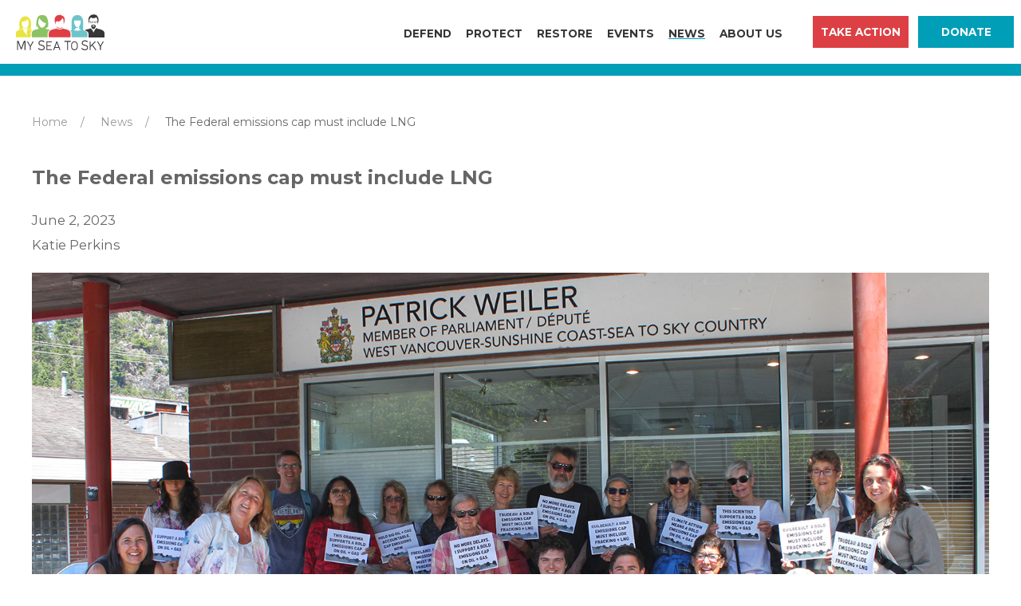

--- FILE ---
content_type: text/html; charset=utf-8
request_url: https://myseatosky.org/news/the-federal-emissions-cap-must-include-lng/
body_size: 21937
content:
<!DOCTYPE html>
<html lang='en'>
<head id='html-head'>

	<!-- Google Tag Manager -->

	<script>(function(w,d,s,l,i){w[l]=w[l]||[];w[l].push({'gtm.start':

	new Date().getTime(),event:'gtm.js'});var f=d.getElementsByTagName(s)[0],

	j=d.createElement(s),dl=l!='dataLayer'?'&l='+l:'';j.async=true;j.src=

	'https://www.googletagmanager.com/gtm.js?id='+i+dl;f.parentNode.insertBefore(j,f);

	})(window,document,'script','dataLayer','');</script>

	<!-- End Google Tag Manager -->

	<!-- Global site tag (gtag.js) - Google Analytics -->
	<script async src="https://www.googletagmanager.com/gtag/js?id=G-MJ5WZH01J5"></script>
	<script>
		window.dataLayer = window.dataLayer || [];
		function gtag(){dataLayer.push(arguments);}
		gtag('js', new Date());

		gtag('config', 'G-MJ5WZH01J5');

		document.addEventListener("DOMContentLoaded", function(event) {
			UIkit.util.on('#alert-banner', 'hide', function() {
				document.cookie = "hideAlertBanner=; path=/";
			});
		});
	</script>

	<script>
		!function(f,b,e,v,n,t,s)
		{if(f.fbq)return;n=f.fbq=function(){n.callMethod?
		n.callMethod.apply(n,arguments):n.queue.push(arguments)};
		if(!f._fbq)f._fbq=n;n.push=n;n.loaded=!0;n.version='2.0';
		n.queue=[];t=b.createElement(e);t.async=!0;
		t.src=v;s=b.getElementsByTagName(e)[0];
		s.parentNode.insertBefore(t,s)}(window, document,'script',
		'https://connect.facebook.net/en_US/fbevents.js');
		fbq('init', '467122850808614');
		fbq('track', 'PageView');
	</script>


	<title>The Federal emissions cap must include LNG | My Sea to Sky</title>
<meta name="description" content="Hold big oil and gas accountable for its pollution.">
<link rel="canonical" href="https://myseatosky.org/news/the-federal-emissions-cap-must-include-lng/">
<meta property="og:title" content="The Federal emissions cap must include LNG | My Sea to Sky">
<meta property="og:description" content="Hold big oil and gas accountable for its pollution.">
<meta property="og:image" content="https://myseatosky.org/site/assets/files/184354/2023-06-02-emcap-seo.jpg">
<meta property="og:type" content="website">
<meta property="og:site_name" content="My Sea to Sky">
<meta property="og:url" content="https://myseatosky.org/news/the-federal-emissions-cap-must-include-lng/">
<meta name="twitter:card" content="summary_large_image">
<script type="application/ld+json">
{
  "@context": "https://schema.org",
  "@type": "BreadcrumbList",
  "itemListElement": [
  {
    "@type": "ListItem",
    "position": 1,
    "name": "News",
    "item": "https://myseatosky.org/news/"
  },
  {
    "@type": "ListItem",
    "position": 2,
    "name": "The Federal emissions cap must include LNG",
    "item": "https://myseatosky.org/news/the-federal-emissions-cap-must-include-lng/"
  }
  ]
}
</script>
<meta name="generator" content="ProcessWire">
	<meta http-equiv="content-type" content="text/html; charset=utf-8">
	<meta name="viewport" content="width=device-width, initial-scale=1">

	<link href="https://fonts.googleapis.com/css2?family=Montserrat:ital,wght@0,200;0,400;0,700;0,900;1,400&display=swap" rel="stylesheet">

	<link rel="stylesheet" href="https://cdn.jsdelivr.net/npm/uikit@3.15/dist/css/uikit.min.css" />
	<link rel="stylesheet" href="/site/templates/styles/main.css?v=63">

	<link rel="stylesheet" type="text/css" href="/site/templates/social_themes/ms2s/theme.css" />

	<script src="https://cdn.jsdelivr.net/combine/npm/uikit@3.15,npm/uikit@3.20/dist/js/uikit-icons.min.js"></script>
	<!--<script src="https://code.jquery.com/jquery-3.5.1.min.js" integrity="sha256-9/aliU8dGd2tb6OSsuzixeV4y/faTqgFtohetphbbj0=" crossorigin="anonymous"></script>-->
	<script src="https://code.jquery.com/jquery-2.2.4.min.js" integrity="sha256-BbhdlvQf/xTY9gja0Dq3HiwQF8LaCRTXxZKRutelT44=" crossorigin="anonymous"></script>

	<script src="/site/templates/scripts/main.js?v=9"></script>

	<link rel="apple-touch-icon" sizes="180x180" href="/apple-touch-icon.png">
	<link rel="icon" type="image/png" sizes="32x32" href="/favicon-32x32.png">
	<link rel="icon" type="image/png" sizes="16x16" href="/favicon-16x16.png">
	<link rel="manifest" href="/site.webmanifest">
	<meta name="msapplication-TileColor" content="#da532c">
	<meta name="theme-color" content="#ffffff">

	
</head>
<body id='html-body'>

	<!-- Google Tag Manager (noscript) -->

	<noscript><iframe src="https://www.googletagmanager.com/ns.html?id="

	height="0" width="0" style="display:none;visibility:hidden"></iframe></noscript>

	<!-- End Google Tag Manager (noscript) -->

	<!-- MASTHEAD -->
	<header id="header">
		<div id='masthead'>
			<nav id='masthead-navbar' class="uk-navbar-container" uk-navbar>
				<div class="uk-navbar-left uk-margin-left uk-margin-auto-right">
					<a href="/">
						<img class="uk-visible@xs uk-hidden@xl" src="/site/assets/files/1/ms2s_logo.svg" style="height: 45px" />
						<img class="uk-visible@xl" src="/site/assets/files/1/ms2s_logo.svg" style="height: 52px" />
					</a>
				</div>
				<div class="uk-navbar-left uk-visible@m">
					<ul class='uk-navbar-nav'><li><a href='#'  style="cursor:default">Defend</a><div class='uk-navbar-dropdown'><ul class='uk-nav uk-navbar-dropdown-nav'><li><a href='/defend/stop-woodfibre-lng/'>Stop Woodfibre LNG</a></li><li><a href='/defend/stop-fortisbc/'>Stop FortisBC</a></li></ul></div></li><li><a href='#'  style="cursor:default">Protect</a><div class='uk-navbar-dropdown'><ul class='uk-nav uk-navbar-dropdown-nav'><li><a href='/protect/protect-howe-sound/'>Protect Howe Sound</a></li><li><a href='/protect/howe-sound-art-challenge/'>Howe Sound Art Challenge</a></li><li><a href='/protect/crumpit-legacy/'>Crumpit Legacy</a></li></ul></div></li><li><a href='#'  style="cursor:default">Restore</a><div class='uk-navbar-dropdown'><ul class='uk-nav uk-navbar-dropdown-nav'><li><a href='/restore/confront-the-climate-emergency/'>Confront the Climate Emergency</a></li></ul></div></li><li><a href='/events/' >Events</a></li><li class='uk-active'><a href='/news/' >News</a></li><li><a href='/about-us/' >About Us</a><div class='uk-navbar-dropdown'><ul class='uk-nav uk-navbar-dropdown-nav'><li><a href='/about-us/our-work/'>Our work</a></li><li><a href='/about-us/our-values/'>Our values</a></li><li><a href='/about-us/our-team/'>Our team</a></li><li><a href='/about-us/contact-us/'>Contact Us</a></li></ul></div></li></ul>				</div>
				<div class="uk-navbar-item uk-margin-left uk-margin-large-right uk-margin-remove-right@m">
					<div class="uk-visible@s" style="white-space: nowrap;">
						<a href="/take-action/" class="uk-button uk-button-primary nav-button">Take Action</a>&nbsp;&nbsp;
						<a href="/donate/" class="uk-button uk-button-secondary nav-button donate-button">Donate</a>
					</div>
				</div>
			</nav>
			<div class="uk-hidden@s uk-grid-collapse" uk-grid>
				<div class=" uk-width-1-2">
					<a href="/take-action/" class="uk-button uk-button-primary nav-button nav-button-half">Take Action</a>
				</div>
				<div class=" uk-width-1-2">
					<a href="/donate/" class="uk-button uk-button-secondary nav-button nav-button-half">Donate</a>
				</div>
			</div>
		</div>
	</header>

	
	<!-- MAIN CONTENT -->
	<main id="main">
    <div class="uk-container uk-padding">
        <ul class='uk-breadcrumb uk-visible@m'><li><a href='/'>Home</a></li><li><a href='/news/'>News</a></li><li><span>The Federal emissions cap must include LNG</span></li></ul>        
<h3>The Federal emissions cap must include LNG</h3>
<p><small>June 2, 2023<br />Katie Perkins</small></p><figure><a href="/site/assets/files/184354/2023-06-02-emcap-seo.jpg"><img alt="" src="/site/assets/files/184354/2023-06-02-emcap-seo.jpg" width="1200" /></a>
<figcaption>Last week we met with MP Patrick Weiler to call for a bold emissions cap that includes LNG. Photo: Rhiannon Fox</figcaption></figure><p>Last week we met with MP Patrick Weiler to call on him to <strong>support a strong emissions cap that includes LNG. </strong>This is a critical piece of Federal legislation that could help stop Woodfibre LNG in its tracks.</p>

<p>It was a beautiful day, with 20 people joining us from across the riding: from Pemberton, Squamish, Lions Bay, Gibsons, Bowen Island, and West Vancouver.</p>

<p>It can feel intimidating to meet with your MP, but this is one of the most important actions you can take to influence strong climate policies.<strong> Our MPs need to hear from us,</strong> regular everyday people, demanding urgent climate action.</p>

<p>MP Patrick Weiler spoke with all of us, and even joined us for this photo (he's front row, fourth from the right, holding the sign that says "I support a bold emissions cap on oil + gas"). He also believes that a strong emissions cap on oil and gas is necessary, and he's taking a leadership role to advocate for this legislation as it is being drafted over the next few months.</p>

<p>A <a href="https://www.nationalobserver.com/2023/05/16/opinion/canadians-want-big-oil-cap-pollution">recent poll</a> revealed that <strong>two out of three Canadians</strong> think that the oil and gas industry needs a strong cap on emissions, and <strong>don't trust the industry to cut emissions on its own.</strong> It is a win-win for the Federal government to put a strong cap on emissions, but we need to show them that they have our support.</p>

<h2>Take Action!</h2>

<p>Please take a moment to email Patrick Weiler (Patrick.Weiler@parl.gc.ca) to thank him for his leadership and to <strong>tell him that you support a strong emissions cap that includes LNG.</strong></p>

<h2>With gratitude!</h2>

<p>With a big shout out to Kylie Hutchison from Gibsons for organizing this action! Read Kylie's <a href="https://www.coastreporter.net/opinion/letter-we-need-you-to-take-action-on-may-25-7017206">letter to the editor</a>.</p>

<p>And with thanks to our friends at Lead Now, Stand.earth, and Wilderness Committee for partnering with us to coordinate actions across the lower mainland and Canada! <a href="https://www.nsnews.com/highlights/dozens-of-mps-face-protesters-calling-for-emissions-cap-for-fossil-fuel-companies-7052964">READ THE ARTICLE</a></p>

<p>With hope,</p>

<p>Katie Perkins</p>

<p>Youth Outreach Coordinator<br />
My Sea to Sky</p>

<p><a href="https://myseatosky.org/donate/donate-to-stop-woodfibre-lng/"><img alt="donate_button.jpg" src="/site/assets/files/184354/donate_button.jpg" /></a><br /><em>My Sea to Sky is incredibly proud and grateful to say that we rely on the My Sea to Sky community for small donations that provide the majority of our funding. Since our launch in 2014, we have been funded through personal savings, family and friends; and powered by the passion of our volunteers. Your generous contribution will help us to run our critical campaigns to defend, protect, and restore Howe Sound. <a href="https://myseatosky.org/donate/donate-to-stop-woodfibre-lng/">Can you chip in?</a></em></p>    </div>

</main>

	<!-- FOOTER -->
	<footer class='uk-section uk-padding-remove' style="overflow-x: hidden">
	<!-- gradient is hack to fix thin blue line at certain viewport widths -->
		<div style="min-width: 1000px; " class="uk-padding-large uk-padding-remove-bottom uk-padding-remove-left uk-padding-remove-right">
			<!--Generator: Adobe Illustrator 23.0.1, SVG Export Plug-In . SVG Version: 6.00 Build 0)--><svg version="1.1" id="Layer_1" xmlns="http://www.w3.org/2000/svg" x="0" y="0" viewBox="0 0 1927.6 345.8" xml:space="preserve"><style>.st0{fill:#F5F4F4}</style><path class="st0" d="M264.1 118.5l-.6 2.9-6.9-1.9 7.6 3.9.4-2.3 6.3 3.9zM269.7 108.4l-1.3 1.4-2.6-5.5 1.8 7.5 1.7-1.7 3.8 4.3zM259.5 139.4l4.4-4.2.7 1.8 5.2-4.4-5 2.7-.9-2.3zM706.1 118.1l-5 8.1 5.1-5.4 1 2.1 6.3-5.7-6.1 3.6zM700.8 112.6l-.2-7.6-1.1 5.8-1.6-.9-1.7 6.6 2.5-5.1zM704.1 133.2l6.2 2.9.3-1.8 5.2 2.9-5.8-5-.3 2.3zM1209.5 118.5l-.5 2.9-6.9-1.9 7.6 3.9.4-2.3 6.4 3.9zM1215.3 108.4l-1.3 1.4-2.6-5.5 1.8 7.5 1.7-1.7 3.8 4.3zM1205 139.4l4.3-4.2.8 1.8 5.3-4.4-5.1 2.7-1-2.3z"/><path class="st0" d="M1926.7 255.2c-4.3-2.4-10.7-3.9-15.8-4.1.1-5.3-.1-12.8-.4-23.9-1.2-37.3-2.9-47.3-2.7-52.2.1-1.2-.9-2.1-2.5-2.7.1-.7.2-1.5-.2-2.2-.1-.1-.2-.3-.2-.4s0-.1-.1-.2c-.4-1.7 1-3.3.1-5.1-.5-.9.5-1.7-.1-2.5-.3-.3-.3-.6-.2-.9.2-.7.4-1.3.7-2 .2-.8.5-1.5.6-2.3 0-.2.1-.4.1-.6 0-.7.1-1.3.2-2 .1-.5.1-1.1.2-1.6.1-.8.2-1.6.3-2.5.1-.8.2-1.6.3-2.3.1-.7.1-1.3.3-2 .2-.6.4-1.1.6-1.7l1.8-4.5c.2-.5.3-1.1.5-1.6.3-1 .7-2 1-3 .3-.9.6-1.8.8-2.8.1-.4.2-.7.3-1.1.2-.5.2-.9.1-1.4-.2-.6-.5-1-1.1-1.2-.7-.2-1.3-.1-1.9.4-.3.2-.4.5-.6.8-.2.4-.4.9-.6 1.3-.5 1.3-1 2.5-1.4 3.8-.3 1-.8 2-1.4 2.9-.6 1-1 1.9-1.4 3-.2.6-.5 1.2-.8 1.7-.2.3-.4.4-.8.3-.5-.2-.8-.5-.9-1-.1-.4-.1-.7-.1-1.1-.1-1.2 0-2.4.1-3.7 0-.5.1-.9.2-1.4.1-1.3.2-2.5.2-3.8 0-.6 0-1.2-.1-1.8v-.4c.1-1.7.2-3.3.2-5v-1.3c0-.5 0-.9.1-1.4v-.9c-.2-1-.9-1.7-1.9-1.8-.9-.1-1.8.4-2.1 1.4-.1.3-.1.6-.2.9-.1.9-.1 1.8-.2 2.7 0 1-.1 1.9-.1 2.9 0 .8-.1 1.6-.2 2.4-.1.8-.3 1.5-.4 2.3-.1.4-.1.8-.1 1.1-.1 1.5-.1 2.9-.1 4.4v1.7c0 .2-.1.3-.2.4-.2-.1-.3-.2-.4-.5-.1-.5-.1-1-.1-1.5 0-1.3 0-2.5.1-3.8v-2.5-.8c.1-.7 0-1.5-.1-2.2-.1-.7-.1-1.3-.1-2 0-1.4.1-2.8.1-4.1v-1.2c0-.5 0-1.1.1-1.6s.1-.9 0-1.4c-.2-1-1.1-1.6-2.1-1.5-.7 0-1.3.3-1.7.9-.3.4-.5.8-.6 1.2v.3c0 1-.1 1.9-.2 2.8-.1.6-.1 1.3-.1 1.9 0 1.1-.1 2.2-.2 3.3l-.3 2.4c-.1.3 0 .7 0 1 .1.9.1 1.8.2 2.7 0 .6.1 1.3.2 1.9 0 .5.1 1.1.1 1.6 0 .7 0 1.3.1 2v.4c0 .2-.1.3-.3.4-.5.1-.9 0-1.2-.4-.1-.2-.2-.3-.3-.5-.2-.5-.3-1-.5-1.4-.4-1.2-.8-2.5-1.2-3.7-.5-1.8-1-3.5-1.4-5.3-.2-.7-.3-1.5-.4-2.2l-.6-2.7c-.1-.4-.2-.8-.5-1.2-.4-.6-1-1-1.7-1.1-.6-.1-1 .1-1.4.6-.3.4-.5.9-.6 1.4s-.1 1.1-.1 1.6c.1.8.1 1.5.2 2.3.1.9.2 1.8.4 2.6.1.6.2 1.3.2 1.9.1.9.2 1.7.5 2.6.4 1.4.8 2.8 1.1 4.3.3 1.1.5 2.1.7 3.2.1.3.1.7.1 1v1.5c0 .6 0 1.1.1 1.7v.4c-.1.5-.2.9-.4 1.4 0 .1-.1.3-.2.4-.5.8-.9 1.7-1.4 2.6-.1.1-.1.2-.2.3-.1.1-.1.1-.2 0-.2-.1-.4-.3-.5-.5 0-.1-.1-.1-.1-.2-.4-1.1-.8-2.2-1.2-3.2-.2-.4-.3-.7-.3-1.1 0-.2-.1-.4-.2-.7-.6-1.2-1.2-2.4-1.9-3.4-.4-.5-.8-1-1.2-1.4-.5-.4-1-.6-1.6-.7-.8-.1-1.4.4-1.7 1.2-.2.6-.1 1.1.1 1.7.2.6.4 1.1.6 1.7.2.5.3 1.1.4 1.7v.3c-.1.7-.1 1.5.2 2.2.2.5.4.9.6 1.4.3.8.5 1.6.8 2.4.2.5.3.9.4 1.4.1.7.2 1.4.3 2 .1.4.2.9.3 1.3.2.4.4.8.7 1.2 1.5 1.4 2.8 3 4.2 4.4.8.8 1.6 1.6 2.5 2.3.2.2.5.4.8.5 1 .6 1.2.8 1.8 1.9.4.8.8 1.7 1.1 2.5.2.6.4 1.1.7 1.6v.2s0 .1.1.2c.4.3-1.1.4-.7 1-.4.1-.7.1-1 .2-3.9.9-.3 17.4.3 28.4.4 8.3-1.5 22.5-2.5 33.1-.1-.2-.3-.4-.4-.7-5.7-8.6-14.2-13.7-22.5-14.2-1.6-.1-3.1-.1-4.6 0h-.9c-.3-4.4-.5-7-.4-8.9.1-1.2-.9-2.1-2.5-2.7.1-.7.2-1.5-.2-2.2-.1-.1-.2-.3-.2-.4 0-.1 0-.1-.1-.2-.4-1.7 1-3.3.1-5.1-.5-.9.5-1.7-.1-2.5-.3-.3-.3-.6-.2-.9.2-.7.4-1.3.7-2 .2-.8.5-1.5.6-2.3 0-.2.1-.4.1-.6 0-.7.1-1.3.2-2 .1-.5.1-1.1.2-1.6.1-.8.2-1.6.3-2.5l.3-2.4c.1-.7.1-1.3.3-2 .2-.6.4-1.1.6-1.7l1.8-4.5c.2-.5.3-1.1.5-1.6.3-1 .7-2 1-3 .3-.9.6-1.8.8-2.8.1-.4.2-.7.3-1.1.2-.5.2-.9.1-1.4-.2-.6-.5-1-1.1-1.2-.7-.2-1.3-.1-1.9.4-.3.2-.4.5-.6.8-.2.4-.4.9-.6 1.3-.5 1.3-1 2.5-1.4 3.8-.3 1-.8 2-1.4 2.9-.6 1-1 1.9-1.4 3-.2.6-.5 1.2-.8 1.7-.2.3-.4.4-.8.3-.5-.2-.8-.5-.9-1-.1-.4-.1-.7-.1-1.1-.1-1.2 0-2.4.1-3.7 0-.5.1-.9.2-1.4.1-1.3.2-2.5.2-3.8 0-.6 0-1.2-.1-1.8v-.4c.1-1.7.2-3.3.2-5V158c0-.5 0-.9.1-1.4v-.9c-.2-1-.9-1.7-1.9-1.8-.9-.1-1.8.4-2.1 1.4-.1.3-.1.6-.2.9-.1.9-.1 1.8-.2 2.7 0 1-.1 1.9-.1 2.9 0 .8-.1 1.6-.2 2.4-.1.8-.3 1.5-.4 2.3-.1.4-.1.8-.1 1.1-.1 1.5-.1 2.9-.1 4.4v1.7c0 .2-.1.3-.2.4-.2-.1-.3-.2-.4-.5-.1-.5-.1-1-.1-1.5 0-1.3 0-2.5.1-3.8v-2.5-.8c.1-.7 0-1.5-.1-2.2-.1-.7-.1-1.3-.1-2 0-1.4.1-2.8.1-4.1v-1.2c0-.5 0-1.1.1-1.6s.1-.9 0-1.4c-.2-1-1.1-1.6-2.1-1.5-.7 0-1.3.4-1.7.9-.3.4-.5.8-.6 1.2v.3c0 1-.1 1.9-.2 2.8-.1.6-.1 1.3-.1 1.9 0 1.1-.1 2.2-.2 3.3l-.3 2.4c-.1.3 0 .7 0 1 .1.9.1 1.8.2 2.7 0 .6.1 1.3.2 1.9 0 .5.1 1.1.1 1.6 0 .7 0 1.3.1 2v.4c0 .2-.1.3-.3.4-.5.1-.9 0-1.2-.4-.1-.2-.2-.3-.3-.5-.2-.5-.3-1-.5-1.4-.4-1.2-.8-2.5-1.2-3.7-.5-1.8-1-3.5-1.4-5.3-.2-.7-.3-1.5-.4-2.2l-.6-2.7c-.1-.4-.2-.8-.5-1.2-.4-.6-1-1-1.7-1.1-.6-.1-1 .1-1.4.6-.3.4-.5.9-.6 1.4-.1.5-.1 1.1-.1 1.6.1.8.1 1.5.2 2.3.1.9.2 1.8.4 2.6.1.6.2 1.3.2 1.9.1.9.2 1.7.5 2.6.4 1.4.8 2.8 1.1 4.3.3 1.1.5 2.1.7 3.2.1.3.1.7.1 1v1.5c0 .6 0 1.1.1 1.7v.4c-.1.5-.2.9-.4 1.4 0 .1-.1.3-.2.4-.5.8-.9 1.7-1.4 2.6-.1.1-.1.2-.2.3-.1.1-.1.1-.2 0-.2-.1-.4-.3-.5-.5 0-.1-.1-.1-.1-.2-.4-1.1-.8-2.2-1.2-3.2-.2-.4-.3-.7-.3-1.1 0-.2-.1-.4-.2-.7-.6-1.2-1.2-2.4-1.9-3.4-.4-.5-.8-1-1.2-1.4-.5-.4-1-.6-1.6-.7-.8-.1-1.4.4-1.7 1.2-.2.6-.1 1.1.1 1.7.2.6.4 1.1.6 1.7.2.5.3 1.1.4 1.7v.3c-.1.7-.1 1.5.2 2.2.2.5.4.9.6 1.4.3.8.5 1.6.8 2.4.2.5.3.9.4 1.4.1.7.2 1.4.3 2 .1.4.2.9.3 1.3.2.4.4.8.7 1.2 1.5 1.4 2.8 3 4.2 4.4.8.8 1.6 1.6 2.5 2.3.2.2.5.4.8.5 1 .6 1.2.8 1.8 1.9.4.8.8 1.7 1.1 2.5.2.6.4 1.1.7 1.6v.2s0 .1.1.2c.4.3-1.1.4-.7 1-.4.1-.7.1-1 .2-3.1.7-1.5 10.8-.4 20.4-1.7 1.7-3.4 3.6-4.8 5.8-1.1 1.6-1.9 3.2-2.5 4.9-2.2-.5-4.4-.7-6.7-.7-10.7 0-20.3 5.5-26.5 14.2-.7-.2-1.4-.3-2.1-.4 2.3-11.7 3.3-19.8 5-25.5 2-6.6 2.1-9.8 6-15.7.6-.9 1.1-1.7 1.6-2.3 1.1-1.1 1.3-3.4 4.2-3.2h1.5c.9 0 1.6-1.2 1.7-2.7.4-.2 1-.6 1.5-1.5.7-1.4-.7-3-1-3.5.3-.3.6-.7.9-1.3.8-1.4-.3-3-.8-3.7.1-.1.2-.2.3-.2.4-.3.8-.6 1.3-1 .1-.1.3-.2.4-.4l.6-.6c.6-.6.7-1.4.2-2.6-1.4-2.9-2.5-4.3-3.3-5.1v-1.5h.8c1.9.1 1.6-3.4 1.1-4.1s-1.3-1.2-1.9-1.4l-.9-53.8 40.1-.7-.8-47.8-97.6 1.6.8 47.8 41.5-.7.9 54.5c-.9.5-2.7 1.4-3.2 3.4-.8 2.8-1.8 8.2-4.2 11.8-.6.9-1.3 5.1-1.7 9.4-3 9.7-12.2 27.7-13.7 32.1-.4 1.1-.8 2.6-1.2 4.4-.3-4-.4-7.7-.3-10.7.6-11 4.2-27.5.3-28.4-.3-.1-.6-.1-1-.2.3-.6-1.1-.7-.7-1 0-.1 0-.1.1-.2v-.1-.1c.3-.5.5-1.1.7-1.6.3-.9.7-1.7 1.1-2.5.6-1 .8-1.3 1.8-1.9.3-.2.5-.3.8-.5.9-.7 1.7-1.5 2.5-2.3 1.4-1.5 2.8-3 4.2-4.4.3-.3.6-.7.7-1.2.2-.4.2-.8.3-1.3.1-.7.2-1.3.3-2 .1-.5.2-1 .4-1.4.3-.8.5-1.6.8-2.4.2-.5.4-.9.6-1.4.2-.7.3-1.5.2-2.2v-.3c.1-.6.2-1.1.4-1.7.2-.6.4-1.1.6-1.7.2-.5.3-1.1.1-1.7-.2-.8-.9-1.2-1.7-1.2-.6.1-1.2.3-1.6.7-.5.4-.9.9-1.2 1.4-.8 1.1-1.4 2.2-1.9 3.4-.1.2-.2.4-.2.7 0 .4-.1.8-.3 1.1-.5 1.1-.9 2.1-1.2 3.2 0 .1-.1.1-.1.2-.1.3-.2.4-.5.5-.1.1-.1.1-.2 0s-.1-.2-.2-.3c-.5-.8-.9-1.7-1.4-2.6-.1-.1-.1-.2-.2-.4-.1-.5-.3-.9-.4-1.4v-.4c.1-.6.1-1.1.1-1.7v-1.5c0-.3 0-.7.1-1 .2-1.1.5-2.1.7-3.2.3-1.4.8-2.9 1.1-4.3.2-.8.4-1.7.5-2.6 0-.6.1-1.3.2-1.9.1-.9.3-1.8.4-2.6s.1-1.5.2-2.3c0-.5.1-1.1-.1-1.6-.1-.5-.3-1-.6-1.4-.3-.5-.8-.7-1.4-.6-.7.1-1.3.5-1.7 1.1-.2.4-.4.8-.5 1.2l-.6 2.7c-.2.7-.2 1.5-.4 2.2-.4 1.8-.9 3.5-1.4 5.3-.4 1.3-.8 2.5-1.2 3.7-.1.5-.3 1-.5 1.4-.1.2-.2.4-.3.5-.3.4-.7.5-1.2.4-.2 0-.3-.2-.3-.4v-.4c0-.7 0-1.3.1-2 0-.5 0-1.1.1-1.6.1-.6.1-1.3.2-1.9.1-.9.1-1.8.2-2.7v-1c-.1-.8-.3-1.6-.3-2.4-.1-1.1-.2-2.2-.2-3.3 0-.6 0-1.3-.1-1.9-.1-.9-.2-1.9-.2-2.8v-.3c-.1-.4-.3-.8-.6-1.2-.4-.6-1-.9-1.7-.9-1-.1-1.9.6-2.1 1.5-.1.5-.1.9 0 1.4.1.5.1 1.1.1 1.6v1.2c0 1.4.1 2.8.1 4.1 0 .7 0 1.3-.1 2s-.1 1.5-.1 2.2v3.3c0 1.3.1 2.5.1 3.8 0 .5 0 1-.1 1.5 0 .2-.1.4-.4.5-.1-.1-.2-.2-.2-.4v-1.7c0-1.5 0-2.9-.1-4.4 0-.4-.1-.8-.1-1.1-.1-.8-.3-1.5-.4-2.3-.1-.8-.2-1.6-.2-2.4 0-1 0-1.9-.1-2.9 0-.9-.1-1.8-.2-2.7 0-.3-.1-.6-.2-.9-.3-.9-1.2-1.5-2.1-1.4-1 .1-1.7.8-1.9 1.8-.1.3-.1.6 0 .9.1.5.1.9.1 1.4v1.3c0 1.7.1 3.3.2 5v.4c0 .6-.1 1.2-.1 1.8 0 1.3.1 2.5.2 3.8 0 .5.1.9.2 1.4.1 1.2.2 2.4.1 3.7 0 .4 0 .7-.1 1.1-.1.5-.4.8-.9 1-.4.1-.6 0-.8-.3-.3-.6-.6-1.1-.8-1.7-.4-1-.9-2-1.4-3-.5-.9-1-1.9-1.4-2.9-.4-1.3-.9-2.5-1.4-3.8-.2-.4-.3-.9-.6-1.3-.2-.3-.3-.5-.6-.8-.6-.5-1.2-.6-1.9-.4-.6.2-.9.6-1.1 1.2-.1.5-.1.9.1 1.4.1.4.3.7.3 1.1.2.9.5 1.9.8 2.8.4 1 .7 2 1 3 .2.5.3 1.1.5 1.6.6 1.5 1.2 3 1.9 4.5.2.6.5 1.1.6 1.7.2.6.2 1.3.3 2l.3 2.4c.1.8.2 1.6.3 2.5.1.5.1 1.1.2 1.6.1.7.2 1.3.2 2 0 .2.1.4.1.6.2.8.4 1.5.6 2.3.2.7.4 1.3.7 2 .1.3.1.7-.2.9-.7.8.3 1.6-.1 2.5-.9 1.8.5 3.5.1 5.1 0 .1 0 .1-.1.2s-.2.2-.2.4c-.4.8-.3 1.5-.2 2.2-1.6.6-2.6 1.5-2.5 2.7.2 4.3-1.1 12.3-2.2 38.5-.4-.1-.7-.2-1.1-.3-2.6-10.9-6.2-24.4-6.9-32.7-1-12.1.6-30.7-3.9-31.1h-.6c-1-2.6-1.6-4.9-1.9-7.7-.4-3.7-1.8-3.7.6-5.7s2.9-7.5 4.1-8.1c1.2-.7 3.1-2.4 3.1-4.5.1-2.1-.5-3.1-1.4-4.3-.8-1.3-1.7-.6-2.7-2.3-1-1.7-1.6-1.8-2.1-2.4-.5-.6-.8-.9-1.2-1.1-.4-.2-.3-.9-.3-2s-.2-2.4-1.5-3.1-1.8-1.7-3.6-1.2-2.4 1.7-2.9 2.1c-.5.4-.6.7-2.1.5-1.5-.2-2.9.4-3.5 1.1-.6.7-.9 1.3-2.2 1.3-1.3 0-3.3 0-4.6 1.9-1.3 1.9-1.6 2-2.9 2.4-1.3.3-3.3 1.7-3.5 3.2-.2 1.5.3 2.9-.2 4.3s-.6 3.3.4 5.2c1 1.9 2.5 3.5 2.8 4.8.3 1.3 1 2.6 1.7 3.3.7.7.9.8 2.1 3.6 1.1 2.8 1.9 8.5 2 11.9v.9c-1.1.8-1.8 1.7-1.6 2.8.9 5 .6 15.1 4 49.4-1.6-.3-3.2-.6-5-.7-1.2-7.5-2-16.4-4.5-16.3-.2 0-.5 0-.7.1.1-.5-.9-.3-.7-.6v-.2c.1-.4.2-.9.2-1.3.1-.7.1-1.3.3-2 .2-.8.3-1 .9-1.7.2-.2.3-.3.4-.5.5-.7.9-1.4 1.3-2.1.7-1.3 1.4-2.7 2.2-3.9.2-.3.3-.6.3-1v-1c0-.5-.1-1-.2-1.5v-1.1c0-.6 0-1.2.1-1.8 0-.4.1-.7.1-1.1 0-.6-.1-1.1-.3-1.6v-.2-1.3c0-.4.1-.9.1-1.3.1-.4 0-.8-.2-1.2-.3-.5-.9-.7-1.4-.5-.4.2-.8.4-1 .8-.3.4-.4.8-.6 1.2-.3.9-.6 1.8-.7 2.8 0 .2-.1.3 0 .5v.8c-.1.8-.2 1.7-.3 2.5v.2c0 .2-.1.3-.2.5-.1.1-.1.1-.2 0l-.2-.2-1.5-1.5-.2-.2c-.2-.3-.4-.6-.5-.9 0-.1-.1-.2-.1-.3 0-.4-.1-.8-.2-1.2-.1-.3-.2-.7-.3-1-.1-.2-.1-.5-.1-.7 0-.8-.1-1.6-.1-2.4v-3.2c0-.6 0-1.3-.2-1.9-.1-.5-.2-.9-.2-1.4-.1-.6-.1-1.3-.2-1.9-.1-.6-.2-1.1-.3-1.7-.1-.4-.2-.8-.4-1.1-.2-.3-.4-.6-.7-.8-.3-.3-.7-.3-1.1-.2-.5.2-.8.6-1 1.1-.1.3-.1.6-.1.9 0 .7.1 1.3.1 2 0 .6.1 1.1.1 1.6v4c0 1-.1 1.9-.1 2.9 0 .4 0 .7-.1 1.1 0 .2-.1.3-.1.4-.2.3-.4.5-.8.5-.2 0-.3-.1-.3-.2s-.1-.2-.1-.3c-.1-.5-.2-.9-.3-1.4-.1-.4-.2-.8-.3-1.1-.1-.5-.2-.9-.2-1.4-.1-.7-.3-1.3-.4-2-.1-.2-.1-.5-.2-.7-.2-.5-.5-1.1-.7-1.6-.3-.8-.5-1.5-.8-2.3-.1-.5-.3-.9-.4-1.4-.2-.7-.5-1.3-.7-2 0-.1-.1-.1-.1-.2-.2-.3-.4-.5-.7-.8-.4-.3-.9-.4-1.4-.3-.7.1-1.2.8-1.2 1.5 0 .4.1.7.2 1 .2.4.3.7.4 1.1.1.3.2.6.2.8.3 1 .6 1.9.9 2.9.1.5.2.9.3 1.4.1.5.2 1.1.4 1.6.1.2.1.4.2.5.2.6.3 1.2.5 1.7.3.9.5 1.8.8 2.7.1.3.2.7.2 1.1 0 .2 0 .3-.2.4-.1-.1-.2-.1-.2-.3l-.3-1.2c-.3-1-.6-2.1-.9-3.1-.1-.3-.2-.5-.3-.8-.2-.5-.5-1-.7-1.5s-.4-1.1-.6-1.6c-.2-.7-.4-1.4-.6-2s-.4-1.3-.6-1.9l-.3-.6c-.4-.6-1.1-.8-1.8-.6-.7.3-1.1.9-1 1.6 0 .2.1.5.2.7.1.3.2.6.3 1 .1.3.1.6.2.9.3 1.2.7 2.3 1.1 3.5 0 .1.1.2.1.3.1.4.2.9.3 1.3.3.9.5 1.8.9 2.7.1.3.3.6.4.9.3.8.6 1.7.8 2.6.1.3.1.5.1.8 0 .4-.1.7-.5.9-.2.2-.4.1-.6-.1-.3-.3-.6-.7-.9-1.1-.5-.6-1-1.3-1.6-1.8-.6-.6-1.1-1.2-1.5-1.8-.5-.8-1.1-1.6-1.7-2.4-.2-.3-.4-.6-.7-.8-.2-.2-.3-.3-.6-.4-.5-.2-1-.2-1.4.1-.4.2-.5.6-.5 1.1 0 .4.1.7.3 1 .2.2.3.5.4.7.3.6.7 1.2 1.1 1.8s.9 1.3 1.3 1.9c.2.3.4.7.7 1 .7.9 1.4 1.9 2.2 2.8.3.3.5.7.8 1.1.2.4.4.9.6 1.3.2.5.4 1.1.6 1.6.2.6.5 1.1.7 1.7.1.4.3.8.4 1.1.2.4.4.9.5 1.3 0 .1.1.3.2.4l.9 1.5c.3.4.6.9.8 1.3.1.2.2.5.1.7-.3.7.5 1 .4 1.8-.3 1.5 1 2.4 1 3.6v.1c0 .1-.1.2-.1.3-.1.6 0 1.1.3 1.6-1 .7-1.5 1.5-1.3 2.4.5 1.5.9 3.9 1.8 8.4-5.4-5.9-12.3-9.4-19-9.8-1.6-.1-3.1-.1-4.6 0h-.1c-1.5-.1-3-.1-4.6 0-1.7.1-3.4.4-5.1.9-3.4-4.8-6-7.1-2.9-18.3 3.7-13.3 5.2-22 7.3-27.8 2.2-5.8 2.4-8.6 6.2-13.6 1.8-2.4 2.8-3.4 3.3-4.7l3.4.2c.8 0 1.5-1 1.6-2.3.4-.1.9-.4 1.4-1.3.7-1.2-.4-2.7-.7-3.1.2-.2.5-.6.9-1.1.8-1.2-.1-2.7-.5-3.4.1-.1.2-.1.3-.2.4-.2.8-.5 1.2-.8.1-.1.3-.2.4-.3.2-.2.4-.3.6-.5.5-.5.7-1.2.3-2.3-1.1-2.6-2-4-2.6-4.7l.1-1.3c.2 0 .4.1.7.1 1.7.2 1.6-2.9 1.2-3.6-.4-.6-1.1-1.1-1.6-1.4l1.8-39.5 53.4 2.4 3.2-70.4-117.6-5.3-3.2 70.4 50.1 2.3-1.8 40.2c-.9.4-2.4 1.1-3 2.8-.8 2.4-2 7.2-4.3 10.3-.5.6-1.1 3-1.6 5.9-3.1 5.9-12.7 26-14.3 30.1-1.8 4.4-4.7 15-5.9 23.6-1.3 8.5-3.4 14.1 2 24.8 1.2 2.3 2.2 4.6 3.1 6.9-2.9 4.7-3.6 9.7-3.5 13.7-.2 0-.5-.1-.7-.1-1.6-.1-3.1-.1-4.6 0h-.7c-.7-8.5-2.2-20-1.8-26.7.5-8.9 3.6-22.2.4-23-.1 0-.3-.1-.5-.1-.5-2-.7-3.7-.6-5.8.1-2.7-.9-2.8 1-4.1 2-1.2 2.9-5.1 3.8-5.5.9-.4 2.5-1.4 2.7-3s-.1-2.3-.6-3.3-1.2-.6-1.7-2c-.5-1.3-1-1.5-1.3-2-.3-.5-.5-.7-.8-.9-.3-.2-.1-.7 0-1.5s.1-1.8-.7-2.4c-.9-.7-1.1-1.4-2.5-1.2-1.3.2-1.9 1-2.3 1.2s-.5.4-1.6.1c-1-.3-2.2 0-2.7.5-.5.4-.8.8-1.7.7-.9-.2-2.4-.3-3.5.9s-1.4 1.3-2.3 1.4c-1 .1-2.6.9-2.9 1.9-.3 1.1-.1 2.1-.6 3.1s-.8 2.3-.2 3.8c.6 1.5 1.4 2.8 1.5 3.8s.5 2 .9 2.6.6.7 1.1 2.8c.5 2.1.5 6.4.2 8.8 0 .3-.1.5-.1.6-.9.5-1.5 1.1-1.4 1.9.1 4-1.3 12.1-2.5 42.3-.1 3.1-.2 5.8-.3 8.2 0 0-.1 0-.1-.1-2.8-11.5-5.2-19.4-6-25.5-1-7.6-2.4-10.8-1.1-18.5.6-3.7 1-5.3.9-7.1l3.8-1.8c.9-.4 1.1-1.9.4-3.4.3-.3.8-1 .8-2.2.1-1.7-2-2.8-2.6-3 .1-.4.3-.9.3-1.7.1-1.8-1.7-2.9-2.6-3.4.1-.1.1-.2.2-.4.3-.5.5-1 .8-1.6.1-.2.2-.4.2-.5.1-.3.3-.6.4-.9.3-.8.1-1.7-1-2.7-3.4-2.8-5.4-3.6-6.3-3.8l-.5-1.1c.3-.1.8-.2 1.3-.5 2-.8.1-4.1-.8-4.6-1.1-.6-2.4-.6-3.2-.6l-1.6-3.4 3.2-1.5 10-4.5c19.2-8.7 29.9-6.4 33.4-5.2l.8 1.7c.5 1.1 1.8 1.6 2.9 1.1s1.6-1.8 1.1-2.9l-8.4-18.5c1.3-.9 1.2-3.9-.1-6.8-1.3-3-3.5-4.9-5.1-4.6l-8.4-18.5c-.5-1.1-1.8-1.6-2.9-1.1s-1.6 1.8-1.1 2.9l.8 1.7c-1.4 3.4-6.8 13-26 21.7l-10 4.5-2.6 1.2-2.4 1.1-4.5 2-7 3.2c-2.8 1.3-4 4.5-2.7 7.3l1.5 3.4-.9.4c-1.1.5-1.5 1.7-1 2.8l1.7 3.9 1.7 3.9c.5 1.1 1.7 1.5 2.8 1l.9-.4 1.5 3.4c.9 2 2.9 3.2 5 3.2l.3.6h.1l.8 1.8v.1l1.1 2.4.1.1v.1l-.1.1-.1.1c-.7 1-2.2 2.6-1.8 5 .5 3.2 2 9 1.2 13.8-.2 1 .6 4 1.7 7.4.1 8.3 1.2 35.9 1.8 41.4.1 1.5.4 3.4.9 5.6-4.8 1.5-9.4 4.5-13.2 8.7l-.9-1.5c-3.3-5-7.6-8.8-12.2-11.2-.7-6.3-1.3-12.9-1.1-17.2.4-8.2 3.2-20.5.2-21.2-.2 0-.5-.1-.7-.1.2-.5-.8-.6-.5-.8v-.2l.6-1.2c.2-.6.5-1.3.8-1.9.4-.8.6-.9 1.3-1.4.2-.1.4-.2.6-.4.6-.6 1.2-1.1 1.8-1.7 1.1-1.1 2.1-2.2 3.2-3.3.3-.2.4-.5.5-.9.1-.3.2-.6.2-.9.1-.5.2-1 .2-1.5 0-.4.2-.7.3-1.1l.6-1.8c.1-.4.3-.7.4-1.1.2-.5.2-1.1.1-1.6v-.2l.3-1.2c.1-.4.3-.8.5-1.3.2-.4.2-.8.1-1.2-.2-.6-.7-.9-1.2-.9s-.9.2-1.2.5c-.4.3-.6.7-.9 1.1-.6.8-1 1.7-1.4 2.6-.1.2-.1.3-.2.5 0 .3-.1.6-.2.8-.3.8-.7 1.6-.9 2.4 0 .1 0 .1-.1.2 0 .2-.2.3-.3.4s-.1.1-.2 0-.1-.2-.2-.2c-.4-.6-.7-1.3-1.1-1.9-.1-.1-.1-.2-.1-.3-.1-.3-.2-.7-.3-1v-.3c.1-.4.1-.8.1-1.2v-1.1c0-.2 0-.5.1-.7.2-.8.4-1.6.5-2.4.3-1.1.6-2.1.8-3.2.2-.6.3-1.3.3-1.9 0-.5.1-1 .2-1.4.1-.7.2-1.3.3-2 .1-.6.1-1.1.2-1.7 0-.4 0-.8-.1-1.2s-.2-.7-.5-1c-.3-.3-.6-.5-1-.4-.5.1-1 .3-1.2.8-.2.3-.3.6-.4.9-.1.7-.3 1.3-.4 2-.1.5-.2 1.1-.3 1.7-.3 1.3-.7 2.6-1.1 3.9-.3.9-.6 1.8-.9 2.8-.1.4-.2.7-.4 1.1-.1.1-.1.3-.2.4-.2.3-.5.4-.9.3-.2 0-.2-.1-.3-.3v-.3-1.5c0-.4 0-.8.1-1.2 0-.5.1-1 .1-1.4 0-.7.1-1.4.1-2v-.8l-.3-1.8c-.1-.8-.1-1.7-.1-2.5 0-.5 0-1-.1-1.4-.1-.7-.2-1.4-.2-2.1v-.2c-.1-.3-.2-.6-.5-.9-.3-.4-.8-.7-1.3-.7-.7 0-1.4.4-1.6 1.2-.1.3-.1.7 0 1 .1.4.1.8.1 1.2v.9c0 1 .1 2.1.1 3.1 0 .5 0 1-.1 1.5-.1.6-.1 1.1 0 1.7v2.4c0 .9 0 1.9.1 2.8 0 .4 0 .7-.1 1.1 0 .2-.1.3-.3.4-.1-.1-.2-.2-.2-.3v-1.2c0-1.1 0-2.2-.1-3.3 0-.3 0-.6-.1-.8-.1-.6-.2-1.1-.3-1.7-.1-.6-.1-1.2-.2-1.8 0-.7 0-1.4-.1-2.2 0-.7 0-1.3-.1-2 0-.2-.1-.5-.1-.7-.2-.7-.9-1.1-1.6-1-.7.1-1.3.6-1.4 1.3 0 .2-.1.5 0 .7 0 .3.1.7 0 1v1c0 1.2.1 2.5.1 3.7v.3c0 .4-.1.9-.1 1.3 0 .9.1 1.9.2 2.8 0 .3.1.7.1 1 .1.9.1 1.8.1 2.7 0 .3 0 .5-.1.8-.1.4-.3.6-.7.7-.3.1-.5 0-.6-.2-.2-.4-.4-.8-.6-1.3-.3-.8-.7-1.5-1.1-2.2-.4-.7-.8-1.4-1-2.2-.3-.9-.7-1.9-1-2.8-.1-.3-.3-.7-.4-1-.1-.2-.3-.4-.4-.6-.4-.4-.9-.4-1.4-.3-.4.1-.7.5-.8.9-.1.4-.1.7.1 1 .1.3.2.5.3.8.1.7.4 1.4.6 2.1.3.7.5 1.5.8 2.2.1.4.2.8.4 1.2.5 1.1.9 2.2 1.4 3.4.2.4.3.8.5 1.3.1.5.2 1 .2 1.5.1.6.1 1.2.2 1.8s.2 1.2.2 1.8c0 .4.1.8.1 1.2.1.5.2 1 .2 1.5 0 .2 0 .3.1.5.1.6.3 1.1.5 1.7.2.5.3 1 .5 1.5.1.3.1.5-.1.7-.5.6.2 1.2-.1 1.8-.7 1.3.4 2.6.1 3.8v.1c-.1.1-.1.2-.2.3-.3.6-.3 1.1-.2 1.7-1.2.4-1.9 1.1-1.9 2 .1 3.4-.9 10.1-1.8 33h-1.6c-1.7.1-3.4.4-5 .9-.1-4.4-.3-9.6-.5-15.8-1.6-41.2-3.5-52.2-3.3-57.7 0-1.1-.7-1.9-2-2.6 0-.2-.1-.5-.1-.9-.4-3.3-.4-9.1.3-12 .7-2.9 1-3 1.5-3.8.6-.8 1-2.1 1.2-3.5.2-1.4 1.3-3.2 2.1-5.2s.4-3.9-.3-5.2c-.7-1.3-.4-2.7-.8-4.2s-2.6-2.5-4-2.6c-1.3-.2-1.6-.3-3.2-1.9-1.5-1.7-3.5-1.5-4.8-1.3s-1.7-.3-2.4-.9c-.7-.6-2.2-1-3.7-.6-1.4.4-1.6.1-2.1-.2-.5-.3-1.3-1.4-3.2-1.6-1.8-.3-2.2.8-3.4 1.7-1.2.9-1.1 2.2-1 3.3s.4 1.7 0 2c-.4.3-.6.6-1 1.3-.4.7-1 .9-1.8 2.7-.7 1.8-1.7 1.3-2.3 2.7-.7 1.4-1.1 2.4-.8 4.5.4 2.1 2.5 3.6 3.7 4 1.2.5 2.5 5.8 5.2 7.5 2.7 1.7 1.2 1.9 1.4 5.6.1 2.8-.1 5.2-.8 7.9-.2 0-.4.1-.6.1-4.4 1-.2 19.2.5 31.4s-3.1 36-3 46.4c.1 6.7 1.1 11.9-2.8 21.1-.4 0-.8.1-1.1.1-.8-4.1-1.4-8-1.5-10.9-.3-8.1 1.3-20.4-1.7-20.8-.2 0-.5-.1-.7-.1.2-.5-.9-.5-.6-.7v-.2c.2-.4.3-.8.4-1.2.2-.6.4-1.3.6-1.9.3-.8.5-1 1.2-1.5.2-.1.4-.3.5-.4.6-.6 1.1-1.2 1.6-1.9 1-1.2 1.8-2.4 2.8-3.5.2-.3.4-.6.4-.9.1-.3.1-.6.1-.9.1-.5.1-1 .1-1.5 0-.4.1-.7.2-1.1.1-.6.2-1.2.4-1.8.1-.4.2-.7.3-1.1.1-.5.1-1.1 0-1.6v-.2c0-.4.1-.8.2-1.2s.2-.8.3-1.3c.1-.4.1-.8 0-1.2-.2-.5-.7-.9-1.3-.7-.4.1-.8.3-1.2.6-.3.3-.6.7-.8 1.1-.5.8-.9 1.7-1.2 2.6-.1.2-.1.3-.1.5 0 .3-.1.6-.1.8-.3.8-.5 1.6-.7 2.4v.2c0 .2-.1.3-.3.4-.1.1-.1.1-.2 0l-.2-.2-1.2-1.8c-.1-.1-.1-.2-.1-.3-.1-.3-.3-.6-.3-1v-.3-1.2c0-.4-.1-.7-.1-1.1v-.7l.3-2.4c.2-1.1.4-2.1.5-3.2.1-.6.2-1.3.2-1.9v-1.4c0-.6.1-1.3.1-1.9v-1.7c0-.4 0-.8-.2-1.2-.1-.4-.3-.7-.6-1-.3-.3-.6-.4-1-.3-.5.1-.9.4-1.2.9l-.3.9c-.1.7-.2 1.3-.2 2-.1.5-.1 1.1-.2 1.6-.2 1.3-.4 2.6-.7 4-.2.9-.4 1.9-.6 2.8-.1.4-.1.7-.3 1.1 0 .1-.1.3-.2.4-.2.3-.5.4-.8.4-.2 0-.2-.1-.3-.3v-.3c0-.5-.1-1-.1-1.4s-.1-.8-.1-1.2v-1.4c0-.7 0-1.3-.1-2 0-.3 0-.5-.1-.8-.2-.6-.3-1.1-.4-1.7-.2-.8-.3-1.6-.4-2.4-.1-.5-.1-.9-.2-1.4-.1-.7-.3-1.4-.4-2.1 0-.1 0-.1-.1-.2-.1-.3-.3-.6-.5-.9-.4-.4-.8-.6-1.3-.6-.7 0-1.3.5-1.4 1.3-.1.3 0 .7.1 1 .1.4.1.8.2 1.2 0 .3.1.6.1.9.1 1 .3 2 .4 3 .1.5.1 1 .1 1.4 0 .5 0 1.1.1 1.6 0 .2.1.4.1.6.1.6.1 1.2.2 1.8.1.9.2 1.8.3 2.8v1.1c0 .2-.1.3-.2.4-.1-.1-.2-.2-.2-.3 0-.4-.1-.8-.1-1.2-.1-1.1-.2-2.1-.4-3.2 0-.3-.1-.5-.2-.8-.1-.5-.3-1.1-.4-1.6-.1-.6-.2-1.1-.3-1.7-.1-.7-.2-1.4-.2-2.1-.1-.7-.2-1.3-.3-1.9 0-.2-.1-.4-.2-.7-.3-.7-1-1-1.7-.9-.7.2-1.2.7-1.3 1.4v.7c.1.3.1.7.1 1 0 .3 0 .6.1.9.1 1.2.3 2.4.5 3.7v.3c0 .4 0 .9.1 1.3.1.9.2 1.9.4 2.8.1.3.2.7.2 1 .1.9.3 1.8.3 2.7v.8c-.1.4-.3.6-.6.8-.3.1-.4.1-.6-.2-.3-.4-.5-.8-.7-1.2l-1.2-2.1c-.5-.6-.9-1.3-1.2-2-.4-.9-.8-1.8-1.3-2.7-.2-.3-.3-.6-.5-.9-.1-.2-.3-.4-.5-.5-.4-.3-.9-.3-1.4-.1-.4.2-.6.5-.7 1-.1.4 0 .7.2 1 .1.3.2.5.3.8.2.7.5 1.3.8 2 .3.7.7 1.4 1 2.1.2.4.3.8.5 1.1.5 1.1 1.1 2.1 1.7 3.2l.6 1.2c.2.5.3.9.4 1.4.1.6.2 1.1.4 1.7.1.6.3 1.2.4 1.8l.3 1.2c.1.5.2.9.3 1.4 0 .1.1.3.1.4.2.6.4 1.1.6 1.6s.4.9.6 1.4c.1.2.1.5-.1.7-.4.6.3 1.1.1 1.8-.6 1.4.6 2.5.4 3.8v.1c0 .1-.1.2-.1.3-.2.6-.1 1.1 0 1.7-1.1.5-1.8 1.2-1.7 2.1.2 1.6.2 3.9.3 8.2-3.8-3.2-8.3-5.4-13.1-6.6 0-1 0-2 .1-2.9.7-12.2 4.9-30.3.5-31.4-.2 0-.4-.1-.6-.1-.7-2.7-.9-5.1-.8-7.9.2-3.7-1.3-3.9 1.4-5.6 2.7-1.7 3.9-7 5.2-7.5 1.2-.5 3.4-1.9 3.7-4 .3-2.1-.1-3.1-.8-4.5s-1.6-.9-2.3-2.7c-.7-1.8-1.4-2-1.8-2.7-.4-.7-.6-1-1-1.3-.4-.3-.1-.9 0-2s.2-2.4-1-3.3c-1.2-.9-1.6-2-3.4-1.7-1.8.3-2.6 1.3-3.2 1.6-.5.3-.7.6-2.1.2-1.4-.4-3 0-3.7.6-.7.6-1.1 1.1-2.4.9-1.3-.2-3.3-.4-4.8 1.3-1.5 1.7-1.9 1.8-3.2 1.9-1.3.2-3.5 1.2-4 2.6-.4 1.5-.1 2.9-.8 4.2-.7 1.3-1.1 3.2-.3 5.2s2 3.8 2.1 5.2c.2 1.4.6 2.7 1.2 3.5.6.8.8.9 1.5 3.8s.7 8.7.3 12c0 .3-.1.6-.1.9-1.2.6-2 1.5-2 2.6.2 4.3-1 12.1-2.3 35.4-2.1 1.4-4 3-5.7 4.8-4.5-3.5-9.7-5.5-14.7-5.8-1.6-.1-3.1-.1-4.6 0h-.1c-1.5-.1-3-.1-4.6 0-4.4.3-8.9 1.9-13 4.6.9-3 1.9-5.7 2.8-8.1 3.6-8.5 4.1-12.6 10-19.8.9-1.1 1.7-2 2.4-2.8 1.6-1.3 2.2-4.2 5.9-3.7l2 .2c1.2.1 2.3-1.4 2.5-3.3.5-.2 1.4-.6 2.2-1.8 1.1-1.7-.5-4.1-.9-4.7.4-.3.8-.8 1.4-1.6 1.2-1.8 0-4-.6-5 .1-.1.3-.2.5-.3.6-.3 1.2-.7 1.9-1.2.2-.1.4-.3.6-.4.3-.2.6-.5.9-.7.8-.7 1.2-1.7.6-3.3-1.4-4-2.7-6.1-3.6-7.1l.2-2c.3.1.6.1 1 .2 2.5.3 2.6-4.2 2-5.3-.6-1-1.6-1.7-2.4-2.2l6-70.9 52.9 4.5 5.3-63-128.6-10.9-5.3 63 54.8 4.6-6.1 71.9c-1.3.6-3.7 1.5-4.7 4-1.4 3.6-3.4 10.5-7.1 15-.9 1.2-2.3 6.5-3.5 12.2-1.5 3.5-3.8 7.9-6.3 12.5-.7-4.7-1.1-7.4-1.2-9.3 0-1.2-1.1-2-2.7-2.5.1-.7.1-1.5-.4-2.2-.1-.1-.2-.2-.3-.4 0-.1-.1-.1-.1-.2-.5-1.7.8-3.4-.3-5.1-.5-.9.4-1.7-.3-2.5-.3-.3-.3-.6-.2-.9.2-.7.3-1.4.5-2 .2-.8.4-1.5.5-2.3 0-.2.1-.4 0-.6 0-.7 0-1.3.1-2 0-.5.1-1.1.1-1.6 0-.8.1-1.7.1-2.5s.1-1.6.1-2.4c0-.7 0-1.3.2-2 .1-.6.3-1.2.5-1.7.5-1.5 1-3.1 1.5-4.6.2-.5.3-1.1.4-1.6.2-1 .5-2 .8-3.1.3-.9.5-1.9.6-2.8.1-.4.2-.8.3-1.1.1-.5.2-.9 0-1.4-.2-.6-.6-1-1.2-1.1-.7-.2-1.3 0-1.8.5-.2.2-.4.5-.5.8-.2.4-.3.9-.5 1.3-.4 1.3-.8 2.6-1.1 3.9-.3 1-.7 2-1.1 3-.5 1-.9 2-1.2 3.1-.2.6-.4 1.2-.7 1.8-.2.4-.4.5-.8.4-.5-.1-.8-.4-1-.9-.1-.4-.1-.7-.2-1.1-.2-1.2-.1-2.4-.2-3.6 0-.5 0-.9.1-1.4 0-1.3 0-2.5-.1-3.8 0-.6-.1-1.2-.2-1.8v-.4c-.1-1.7-.1-3.4-.2-5 0-.4-.1-.9-.1-1.3-.1-.5-.1-.9-.1-1.4 0-.3 0-.6-.1-.9-.3-.9-1.1-1.6-2-1.7-.9-.1-1.8.6-2 1.5-.1.3-.1.6-.1.9v2.7c0 1 .1 1.9.1 2.9v2.4c0 .8-.1 1.5-.2 2.3v1.1c0 1.5.1 2.9.2 4.4 0 .6.1 1.1.1 1.7 0 .2-.1.3-.2.4-.2-.1-.3-.2-.4-.4-.1-.5-.2-1-.2-1.5-.1-1.3-.2-2.5-.2-3.8 0-.8-.1-1.6-.2-2.5v-.8c0-.8-.1-1.5-.2-2.2-.1-.6-.2-1.3-.2-1.9-.1-1.4-.1-2.8-.2-4.1 0-.4 0-.8-.1-1.2 0-.5-.1-1.1 0-1.6 0-.5 0-.9-.1-1.4-.3-1-1.2-1.5-2.2-1.4-.7.1-1.3.4-1.7 1.1-.2.4-.4.8-.5 1.3v.3c.1 1 0 1.9 0 2.9 0 .6 0 1.3.1 1.9.1 1.1.1 2.2.1 3.3 0 .8-.1 1.6-.2 2.4 0 .3 0 .7.1 1 .1.9.2 1.8.4 2.7.1.6.2 1.3.3 1.9.1.5.1 1 .2 1.6.1.7.1 1.3.2 2v.4c0 .2-.1.3-.3.4-.4.1-.8 0-1.2-.3-.2-.1-.3-.3-.4-.5-.2-.4-.4-.9-.6-1.4-.5-1.2-1-2.4-1.4-3.6-.6-1.7-1.3-3.4-1.8-5.2-.2-.7-.4-1.5-.6-2.2-.3-.9-.5-1.8-.8-2.6-.1-.4-.3-.8-.6-1.1-.4-.6-1-.9-1.7-.9-.6 0-1 .2-1.3.7-.3.4-.4.9-.5 1.4-.1.5 0 1.1 0 1.6.1.8.2 1.5.4 2.3.1.9.4 1.7.6 2.6.1.6.3 1.3.4 1.9.1.9.4 1.7.6 2.5.5 1.4 1 2.8 1.4 4.2.3 1 .7 2.1 1 3.1.1.3.1.6.2 1 0 .5 0 1 .1 1.5 0 .6.1 1.1.2 1.6v.4c-.1.5-.2.9-.3 1.4 0 .1-.1.3-.1.4-.5.9-.8 1.8-1.2 2.7-.1.1-.1.2-.2.3-.1.1-.1.1-.2.1-.2-.1-.4-.2-.5-.5 0-.1-.1-.1-.1-.2-.4-1.1-.9-2.1-1.5-3.1-.2-.3-.3-.7-.4-1.1 0-.2-.1-.4-.3-.6-.6-1.2-1.3-2.3-2.2-3.3-.4-.5-.8-.9-1.3-1.3s-1.1-.5-1.7-.6c-.8 0-1.4.5-1.6 1.3-.1.6 0 1.1.2 1.7.3.5.5 1.1.8 1.6.2.5.4 1.1.5 1.6v.3c-.1.8 0 1.5.3 2.2.2.5.5.9.7 1.4.3.8.6 1.5.9 2.3.2.5.4.9.5 1.4.1.7.3 1.3.5 2 .1.4.2.8.4 1.2s.4.8.8 1.1c1.6 1.3 3 2.7 4.6 4.1.9.7 1.7 1.5 2.6 2.1.3.2.5.3.8.5 1 .5 1.3.7 1.9 1.7.5.8.9 1.6 1.3 2.4.2.5.5 1.1.9 1.6 0 0 .1.1 0 .1v.1l.1.1c.4.3-1 .5-.6 1.1-.4.1-.7.2-1 .3-3.9 1.2 1 17.4 2.4 28.3.1 1.1.3 2.4.3 3.7h-2.5c-4.8-.2-8.9.5-12.4 1.7-2.7-7.7-1.9-12.5-1.8-18.6.1-10.4-3.7-34.2-3-46.4.7-12.2 4.9-30.3.5-31.4-.2 0-.4-.1-.6-.1-.7-2.7-.9-5.1-.8-7.9.2-3.7-1.3-3.9 1.4-5.6s3.9-7 5.2-7.5c1.2-.5 3.4-1.9 3.7-4 .4-2.1-.1-3.1-.8-4.5-.7-1.4-1.6-.9-2.3-2.7s-1.4-2-1.8-2.7c-.4-.7-.6-1-1-1.3s-.1-.9 0-2 .2-2.4-1-3.3-1.6-2-3.4-1.7c-1.8.3-2.6 1.3-3.2 1.6-.5.3-.7.6-2.1.2s-3 0-3.7.6c-.7.6-1.1 1.1-2.4.9s-3.3-.4-4.8 1.3c-1.5 1.7-1.9 1.8-3.2 1.9-1.3.2-3.5 1.2-4 2.6-.4 1.5-.1 2.9-.8 4.2-.7 1.3-1.1 3.2-.3 5.2s2 3.8 2.1 5.2c.2 1.4.6 2.7 1.2 3.5.6.8.8.9 1.5 3.8s.7 8.7.3 12c0 .3-.1.6-.1.9-1.2.6-2 1.5-2 2.6.2 4.4-1 12.3-2.4 36.4-.1.1-.2.3-.2.4-.1.2-.2.4-.2.7 0 .4-.1.8-.3 1.1-.5 1.1-.9 2.1-1.2 3.2 0 .1-.1.1-.1.2-.1.3-.2.4-.5.5-.1.1-.1.1-.2 0s-.1-.2-.2-.3c-.5-.8-.9-1.7-1.4-2.6-.1-.1-.1-.2-.2-.4-.1-.5-.3-.9-.4-1.4v-.4c.1-.6.1-1.1.1-1.7v-1.5c0-.3 0-.7.1-1 .2-1.1.5-2.1.7-3.2.3-1.4.8-2.9 1.1-4.3.2-.8.4-1.7.5-2.6 0-.6.1-1.3.2-1.9.1-.9.3-1.8.4-2.6s.1-1.5.2-2.3c0-.5.1-1.1-.1-1.6-.1-.5-.3-1-.6-1.4-.3-.5-.8-.7-1.4-.6-.7.1-1.3.5-1.7 1.1-.2.4-.4.8-.5 1.2l-.6 2.7c-.2.7-.2 1.5-.4 2.2-.4 1.8-.9 3.5-1.4 5.3-.4 1.3-.8 2.5-1.2 3.7-.1.5-.3 1-.5 1.4-.1.2-.2.4-.3.5-.3.4-.7.5-1.2.4-.2 0-.3-.2-.3-.4v-.4c0-.7 0-1.3.1-2 0-.5 0-1.1.1-1.6.1-.6.1-1.3.2-1.9.1-.9.1-1.8.2-2.7v-1c-.1-.8-.3-1.6-.3-2.4-.1-1.1-.2-2.2-.2-3.3 0-.6 0-1.3-.1-1.9-.1-.9-.2-1.9-.2-2.8v-.3c-.1-.4-.3-.8-.6-1.2-.4-.6-1-.9-1.7-.9-1-.1-1.9.6-2.1 1.5-.1.5-.1.9 0 1.4.1.5.1 1.1.1 1.6v1.2c0 1.4.1 2.8.1 4.1 0 .7 0 1.3-.1 2s-.1 1.5-.1 2.2v3.3c0 1.3.1 2.5.1 3.8 0 .5 0 1-.1 1.5 0 .2-.1.4-.4.5-.1-.1-.2-.2-.2-.4v-1.7c0-1.5 0-2.9-.1-4.4 0-.4-.1-.8-.1-1.1-.1-.8-.3-1.5-.4-2.3s-.2-1.6-.2-2.4c0-1 0-1.9-.1-2.9 0-.9-.1-1.8-.2-2.7 0-.3-.1-.6-.2-.9-.3-.9-1.2-1.5-2.1-1.4-1 .1-1.7.8-1.9 1.8-.1.3-.1.6 0 .9.1.5.1.9.1 1.4v1.3c0 1.7.1 3.3.2 5v.4c0 .6-.1 1.2-.1 1.8 0 1.3.1 2.5.2 3.8 0 .5.1.9.2 1.4.1 1.2.2 2.4.1 3.7 0 .4 0 .7-.1 1.1-.1.5-.4.8-.9 1-.4.1-.6 0-.8-.3-.3-.6-.6-1.1-.8-1.7-.4-1-.9-2-1.4-3-.5-.9-1-1.9-1.4-2.9-.4-1.3-.9-2.5-1.4-3.8-.2-.4-.3-.9-.6-1.3-.2-.3-.3-.5-.6-.8-.6-.5-1.2-.6-1.9-.4-.6.2-.9.6-1.1 1.2-.1.5-.1.9.1 1.4.1.4.3.7.3 1.1.2.9.5 1.9.8 2.8.4 1 .7 2 1 3 .2.5.3 1.1.5 1.6l1.8 4.5c.2.6.5 1.1.6 1.7.2.6.2 1.3.3 2 .1.8.2 1.6.3 2.3.1.8.2 1.6.3 2.5.1.5.1 1.1.2 1.6.1.7.2 1.3.2 2 0 .2.1.4.1.6.2.8.4 1.5.6 2.3.2.7.4 1.3.7 2 .1.3.1.7-.2.9-.7.8.3 1.6-.1 2.5-.9 1.8.5 3.5.1 5.1 0 .1 0 .1-.1.2s-.2.2-.2.4c-.4.8-.3 1.5-.2 2.2-1.6.6-2.6 1.5-2.5 2.7.2 4.6-.2 27.5-.9 23.2-.9-5.5-2.2-10.4-2.8-13.7-.9-5.4-6.9-32.4-9-40.4.2-3.6.1-6.7-.3-7.6-1.9-4.4-2.1-10.5-2.4-13.6-.2-2.4-2.1-3.6-3-4.4h-.2v-.1s.1 0 .1-.1l.5-2.6v-.1l.4-1.9v-.1l.1-.6c2-.5 3.7-2.2 4-4.4l.6-3.7 1 .2c1.1.2 2.2-.6 2.4-1.7l.7-4.2.7-4.2c.2-1.1-.6-2.2-1.7-2.4l-1-.2.6-3.7c.5-3-1.5-5.8-4.5-6.3l-7.5-1.3-4.9-.8-2.6-.4-2.8-.5-10.8-1.8c-20.8-3.4-28.5-11.3-30.7-14.3l.3-1.9c.2-1.2-.6-2.3-1.8-2.5-1.2-.2-2.3.6-2.5 1.8l-3.3 20c-1.6.1-3.2 2.5-3.7 5.7s.2 6 1.7 6.6l-3.3 20c-.2 1.2.6 2.3 1.8 2.5 1.2.2 2.3-.6 2.5-1.8l.3-1.9c3.1-2.1 12.9-7.1 33.6-3.6l10.8 1.8 3.5.6-.7 3.7c-.7.2-2 .5-2.9 1.4-.8.7-1.7 4.4.4 4.7.6.1 1 .1 1.4.1l-.2 1.2c-.8.4-2.6 1.7-5.1 5.3-.8 1.2-.8 2.1-.3 2.8.2.2.4.5.6.8.1.2.3.3.4.5.4.5.9 1 1.2 1.4l.3.3c-.7.7-2.2 2.2-1.6 3.9.3.7.5 1.3.8 1.6-.5.4-2.2 2-1.7 3.6.4 1.2 1 1.7 1.4 2-.2 1.6.3 3 1.3 3.2l4.2.8c.3 1.7 1.2 3.2 2.7 6.6 3.2 7.1 2.7 10.6 3.7 18.2.8 6.1.5 14.4.8 26.4h-.6c-4.4 0-8.6 1.3-12.3 3.6.6-5.4.9-10-.9-10.4-.2 0-.5-.1-.7-.1.2-.5-.8-.6-.5-.8v-.2l.6-1.2c.2-.6.5-1.3.8-1.9.4-.8.6-.9 1.3-1.4.2-.1.4-.2.6-.4.6-.6 1.2-1.1 1.8-1.7 1.1-1.1 2.1-2.2 3.2-3.3.3-.2.4-.5.5-.9.1-.3.2-.6.2-.9.1-.5.2-1 .2-1.5 0-.4.2-.7.3-1.1l.6-1.8c.1-.4.3-.7.4-1.1.2-.5.2-1.1.1-1.6v-.2l.3-1.2c.1-.4.3-.8.5-1.3.2-.4.2-.8.1-1.2-.2-.6-.7-.9-1.2-.9s-.9.2-1.2.5c-.4.3-.6.7-.9 1.1-.6.8-1 1.7-1.4 2.6-.1.2-.1.3-.2.5 0 .3-.1.6-.2.8-.3.8-.7 1.6-.9 2.4 0 .1 0 .1-.1.2 0 .2-.2.3-.3.4-.1.1-.1.1-.2 0s-.1-.2-.2-.2c-.4-.6-.7-1.3-1.1-1.9-.1-.1-.1-.2-.1-.3-.1-.3-.2-.7-.3-1v-.3c.1-.4.1-.8.1-1.2v-1.1c0-.2 0-.5.1-.7.2-.8.4-1.6.5-2.4.3-1.1.6-2.1.8-3.2.2-.6.3-1.3.3-1.9 0-.5.1-1 .2-1.4.1-.7.2-1.3.3-2 .1-.6.1-1.1.2-1.7 0-.4 0-.8-.1-1.2s-.2-.7-.5-1c-.3-.3-.6-.5-1-.4-.5.1-1 .3-1.2.8-.2.3-.3.6-.4.9-.1.7-.3 1.3-.4 2-.1.5-.2 1.1-.3 1.7-.3 1.3-.7 2.6-1.1 3.9-.3.9-.6 1.9-.9 2.8-.1.4-.2.7-.4 1.1-.1.1-.1.3-.2.4-.2.3-.5.4-.9.3-.2 0-.2-.1-.3-.3v-.3-1.5c0-.4 0-.8.1-1.2 0-.5.1-1 .1-1.4 0-.7.1-1.4.1-2v-.8l-.3-1.8c-.1-.8-.1-1.7-.1-2.5 0-.5 0-1-.1-1.4-.1-.7-.2-1.4-.2-2.1v-.2c-.1-.3-.2-.6-.5-.9-.3-.4-.8-.7-1.3-.7-.7 0-1.4.4-1.6 1.2-.1.3-.1.7 0 1 .1.4.1.8.1 1.2v.9c0 1 .1 2.1.1 3.1 0 .5 0 1-.1 1.5-.1.6-.1 1.1 0 1.7v2.4c0 .9 0 1.9.1 2.8 0 .4 0 .7-.1 1.1 0 .2-.1.3-.3.4-.1-.1-.2-.2-.2-.3v-1.2c0-1.1 0-2.2-.1-3.3 0-.3 0-.6-.1-.8-.1-.6-.2-1.1-.3-1.7-.1-.6-.1-1.2-.2-1.8 0-.7 0-1.4-.1-2.2 0-.7 0-1.3-.1-2 0-.2-.1-.5-.1-.7-.2-.7-.9-1.1-1.6-1-.7.1-1.3.6-1.4 1.3 0 .2-.1.5 0 .7 0 .3.1.7 0 1v1c0 1.2.1 2.5.1 3.7v.3c0 .4-.1.9-.1 1.3 0 .9.1 1.9.2 2.8 0 .3.1.7.1 1 .1.9.1 1.8.1 2.7 0 .3 0 .5-.1.8-.1.4-.3.6-.7.7-.3.1-.5 0-.6-.2-.2-.4-.4-.8-.6-1.3-.3-.8-.7-1.5-1.1-2.2-.4-.7-.8-1.4-1-2.2-.3-.9-.7-1.9-1-2.8-.1-.3-.3-.7-.4-1-.1-.2-.3-.4-.4-.6-.4-.4-.9-.4-1.4-.3-.4.1-.7.5-.8.9s-.1.7.1 1c.1.3.2.5.3.8.1.7.4 1.4.6 2.1.3.7.5 1.5.8 2.2.1.4.2.8.4 1.2.5 1.1.9 2.2 1.4 3.4.2.4.3.8.5 1.3.1.5.2 1 .2 1.5.1.6.1 1.2.2 1.8s.2 1.2.2 1.8c0 .4.1.8.1 1.2.1.5.2 1 .2 1.5 0 .2 0 .3.1.5.1.6.3 1.1.5 1.7.2.5.3 1 .5 1.5.1.3.1.5-.1.7-.5.6.2 1.2-.1 1.8-.7 1.3.4 2.6.1 3.8v.1c-.1.1-.1.2-.2.3-.3.6-.3 1.1-.2 1.7-1.2.4-1.9 1.1-1.9 2 .1 2.1-.3 5.4-.8 13-.8-.8-1.7-1.6-2.5-2.3-1.3-22.2-2.4-29.8-2.2-34 0-1.1-.7-1.9-2-2.6 0-.2-.1-.5-.1-.9-.4-3.3-.4-9.1.3-12 .7-2.9 1-3 1.5-3.8.6-.8 1-2.1 1.2-3.5s1.3-3.2 2.1-5.2.4-3.9-.3-5.2-.4-2.7-.8-4.2-2.6-2.5-4-2.6c-1.3-.2-1.6-.3-3.2-1.9-1.5-1.7-3.5-1.5-4.8-1.3s-1.7-.3-2.4-.9c-.7-.6-2.2-1-3.7-.6-1.4.4-1.6.1-2.1-.2-.5-.3-1.3-1.4-3.2-1.6-1.8-.3-2.2.8-3.4 1.7-1.2.9-1.1 2.2-1 3.3.1 1.1.4 1.7 0 2-.4.3-.6.6-1 1.3-.4.7-1 .9-1.8 2.7-.7 1.8-1.7 1.3-2.3 2.7-.7 1.4-1.1 2.4-.8 4.5.3 2.1 2.5 3.6 3.7 4 1.2.5 2.5 5.8 5.2 7.5s1.2 1.9 1.4 5.6c.1 2.8-.1 5.2-.8 7.9-.2 0-.4.1-.6.1-4.3 1-.2 19 .5 31.1-3.4.2-6.9 1.2-10.2 3-.5-2.3-1.4-4.7-2.8-7 .9-2.3 2-4.7 3.1-6.9 5.4-10.6 3.2-16.3 2-24.8-1.3-8.5-4.1-19.2-5.9-23.6-1.7-4.1-11.3-24.1-14.3-30.1-.5-2.8-1.1-5.3-1.6-5.9-2.3-3.1-3.5-7.8-4.3-10.3-.6-1.7-2.2-2.4-3-2.8l-1.8-40.2 50.1-2.3-3.2-70.4-117.6 5.3 3.2 70.4 53.4-2.4 1.8 39.5c-.5.3-1.2.8-1.6 1.4-.5.7-.5 3.7 1.2 3.6.3 0 .5-.1.7-.1l.1 1.3c-.6.7-1.6 2-2.6 4.7-.4 1.1-.2 1.8.3 2.3.2.2.4.3.6.5.1.1.3.2.4.3.4.3.8.6 1.2.8.1.1.2.1.3.2-.5.6-1.3 2.2-.5 3.4.3.5.6.9.9 1.1-.3.4-1.4 2-.7 3.1.5.9 1.1 1.2 1.4 1.3.1 1.3.8 2.3 1.6 2.3l3.4-.2c.6 1.3 1.5 2.3 3.3 4.7 3.8 5 4.1 7.8 6.2 13.6 2.2 5.8 3.6 14.5 7.3 27.8 3.1 11.1.5 13.4-2.9 18.3-1.7-.5-3.4-.8-5.1-.9-1.6-.1-3.1-.1-4.6 0h-.1c-1.5-.1-3-.1-4.6 0-2.2.1-4.4.6-6.6 1.4.8-7.2 2-14.7-.3-15.2-.2 0-.5-.1-.7-.1.2-.5-.8-.6-.5-.8v-.2l.6-1.2c.2-.6.5-1.3.8-1.9.4-.8.6-.9 1.3-1.4.2-.1.4-.2.6-.4.6-.6 1.2-1.1 1.8-1.7 1.1-1.1 2.1-2.2 3.2-3.3.3-.2.4-.5.5-.9.1-.3.2-.6.2-.9.1-.5.2-1 .2-1.5 0-.4.2-.7.3-1.1l.6-1.8c.1-.4.3-.7.4-1.1.2-.5.2-1.1.1-1.6v-.2l.3-1.2c.1-.4.3-.8.5-1.3.2-.4.2-.8.1-1.2-.2-.6-.7-.9-1.2-.9s-.9.2-1.2.5c-.4.3-.6.7-.9 1.1-.6.8-1 1.7-1.4 2.6-.1.2-.1.3-.2.5 0 .3-.1.6-.2.8-.3.8-.7 1.6-.9 2.4 0 .1 0 .1-.1.2 0 .2-.2.3-.3.4-.1.1-.1.1-.2 0s-.1-.2-.2-.2c-.4-.6-.7-1.3-1.1-1.9-.1-.1-.1-.2-.1-.3-.1-.3-.2-.7-.3-1v-.3c.1-.4.1-.8.1-1.2v-1.1c0-.2 0-.5.1-.7.2-.8.4-1.6.5-2.4.3-1.1.6-2.1.8-3.2.2-.6.3-1.3.3-1.9 0-.5.1-1 .2-1.4.1-.7.2-1.3.3-2 .1-.6.1-1.1.2-1.7 0-.4 0-.8-.1-1.2s-.2-.7-.5-1c-.3-.3-.6-.5-1-.4-.5.1-1 .3-1.2.8-.2.3-.3.6-.4.9-.1.7-.3 1.3-.4 2-.1.5-.2 1.1-.3 1.7-.3 1.3-.7 2.6-1.1 3.9-.3.9-.6 1.8-.9 2.8-.1.4-.2.7-.4 1.1-.1.1-.1.3-.2.4-.2.3-.5.4-.9.3-.2 0-.2-.1-.3-.3v-.3-1.5c0-.4 0-.8.1-1.2 0-.5.1-1 .1-1.4 0-.7.1-1.4.1-2v-.8l-.3-1.8c-.1-.8-.1-1.7-.1-2.5 0-.5 0-1-.1-1.4-.1-.7-.2-1.4-.2-2.1v-.2c-.1-.3-.2-.6-.5-.9-.3-.4-.8-.7-1.3-.7-.7 0-1.4.4-1.6 1.2-.1.3-.1.7 0 1 .1.4.1.8.1 1.2v.9c0 1 .1 2.1.1 3.1 0 .5 0 1-.1 1.5-.1.6-.1 1.1 0 1.7v2.4c0 .9 0 1.9.1 2.8 0 .4 0 .7-.1 1.1 0 .2-.1.3-.3.4-.1-.1-.2-.2-.2-.3v-1.2c0-1.1 0-2.2-.1-3.3 0-.3 0-.6-.1-.8-.1-.6-.2-1.1-.3-1.7-.1-.6-.1-1.2-.2-1.8 0-.7 0-1.4-.1-2.2 0-.7 0-1.3-.1-2 0-.2-.1-.5-.1-.7-.2-.7-.9-1.1-1.6-1-.7.1-1.3.6-1.4 1.3 0 .2-.1.5 0 .7 0 .3.1.7 0 1v1c0 1.3.1 2.5.1 3.7v.3c0 .4-.1.9-.1 1.3 0 .9.1 1.9.2 2.8 0 .3.1.7.1 1 .1.9.1 1.8.1 2.7 0 .3 0 .5-.1.8-.1.4-.3.6-.7.7-.3.1-.5 0-.6-.2-.2-.4-.4-.8-.6-1.3-.3-.8-.7-1.5-1.1-2.2-.4-.7-.8-1.4-1-2.2-.3-.9-.7-1.9-1-2.8-.1-.3-.3-.7-.4-1-.1-.2-.3-.4-.4-.6-.4-.4-.9-.4-1.4-.3-.4.1-.7.5-.8.9-.1.4-.1.7.1 1 .1.3.2.5.3.8.1.7.4 1.4.6 2.1.3.7.5 1.5.8 2.2.1.4.2.8.4 1.2.5 1.1.9 2.2 1.4 3.4.2.4.3.8.5 1.3.1.5.2 1 .2 1.5.1.6.1 1.2.2 1.8s.2 1.2.2 1.8c0 .4.1.8.1 1.2.1.5.2 1 .2 1.5 0 .2 0 .3.1.5.1.6.3 1.1.5 1.7.2.5.3 1 .5 1.5.1.3.1.5-.1.7-.5.6.2 1.2-.1 1.8-.7 1.3.4 2.6.1 3.8v.1c-.1.1-.1.2-.2.3-.3.6-.3 1.1-.2 1.7-1.2.4-1.9 1.1-1.9 2 .1 2.9-.6 8.1-1.4 23.5-2.4-.4-5.1-.7-8.1-.5-3.3-.1-6.3.1-9 .7 3.3-34.3 3.1-44.4 4-49.4.2-1.1-.4-2-1.6-2.8v-.9c0-3.3.8-9.1 2-11.9 1.1-2.8 1.4-2.9 2.1-3.6.7-.7 1.3-2 1.7-3.3.3-1.3 1.8-3 2.8-4.8 1-1.9 1-3.8.4-5.2-.5-1.4 0-2.8-.2-4.3s-2.3-2.8-3.5-3.2c-1.3-.3-1.6-.5-2.9-2.4s-3.3-1.9-4.6-1.9c-1.3 0-1.6-.6-2.2-1.3-.6-.7-2.1-1.3-3.5-1.1-1.5.2-1.6-.1-2.1-.5s-1.1-1.5-2.9-2.1c-1.8-.5-2.3.5-3.6 1.2-1.3.7-1.4 2-1.5 3.1 0 1.1.1 1.8-.3 2-.4.2-.7.5-1.2 1.1-.5.6-1.2.7-2.1 2.4-.9 1.7-1.8 1.1-2.7 2.3-.8 1.3-1.4 2.2-1.4 4.3.1 2.1 2 3.9 3.1 4.5 1.2.7 1.7 6 4.1 8.1 2.4 2.1 1 2 .6 5.7-.3 2.8-.8 5.1-1.9 7.7h-.6c-4.5.4-2.9 19-3.9 31.1-.5 6.6-2.9 16.3-5.1 25.5-4.3-6.3-9.3-13.8-11.9-18.9-1.1-4.2-2.5-8.2-3.2-9-3-3.2-4.9-8.3-6.1-11-.9-1.9-2.7-2.4-3.7-2.8l-8.2-53.9 41.1-6.2-7.1-47.2-96.5 14.6 7.1 47.2 39.6-6 3.7 24.8-.3-.6c-.3-.5-.8-.7-1.4-.6-.7.1-1.3.5-1.7 1.1-.2.4-.4.8-.5 1.2l-.6 2.7c-.2.7-.2 1.5-.4 2.2-.4 1.8-.9 3.5-1.4 5.3-.4 1.3-.8 2.5-1.2 3.7-.1.5-.3 1-.5 1.4-.1.2-.2.4-.3.5-.3.4-.7.5-1.2.4-.2 0-.3-.2-.3-.4v-.4c0-.7 0-1.3.1-2 0-.5 0-1.1.1-1.6.1-.6.1-1.3.2-1.9.1-.9.1-1.8.2-2.7v-1c-.1-.8-.3-1.6-.3-2.4-.1-1.1-.2-2.2-.2-3.3 0-.6 0-1.3-.1-1.9-.1-.9-.2-1.9-.2-2.8v-.3c-.1-.4-.3-.8-.6-1.2-.4-.6-1-.9-1.7-.9-1-.1-1.9.6-2.1 1.5-.1.5-.1.9 0 1.4.1.5.1 1.1.1 1.6v1.2c0 1.4.1 2.8.1 4.1 0 .7 0 1.3-.1 2s-.1 1.5-.1 2.2v3.3c0 1.3.1 2.5.1 3.8 0 .5 0 1-.1 1.5 0 .2-.1.4-.4.5-.1-.1-.2-.2-.2-.4v-1.7c0-1.5 0-2.9-.1-4.4 0-.4-.1-.8-.1-1.1-.1-.8-.3-1.5-.4-2.3-.1-.8-.2-1.6-.2-2.4 0-1 0-1.9-.1-2.9 0-.9-.1-1.8-.2-2.7 0-.3-.1-.6-.2-.9-.3-.9-1.2-1.5-2.1-1.4-1 .1-1.7.8-1.9 1.8-.1.3-.1.6 0 .9.1.5.1.9.1 1.4v1.3c0 1.7.1 3.3.2 5v.4c0 .6-.1 1.2-.1 1.8 0 1.3.1 2.5.2 3.8 0 .5.1.9.2 1.4.1 1.2.2 2.4.1 3.7 0 .4 0 .7-.1 1.1-.1.5-.4.8-.9 1-.4.1-.6 0-.8-.3-.3-.6-.6-1.1-.8-1.7-.4-1-.9-2-1.4-3-.5-.9-1-1.9-1.4-2.9-.4-1.3-.9-2.5-1.4-3.8-.2-.4-.3-.9-.6-1.3-.2-.3-.3-.5-.6-.8-.6-.5-1.2-.6-1.9-.4-.6.2-.9.6-1.1 1.2-.1.5-.1.9.1 1.4.1.4.3.7.3 1.1.2.9.5 1.9.8 2.8.4 1 .7 2 1 3 .2.5.3 1.1.5 1.6l1.8 4.5c.2.6.5 1.1.6 1.7.2.6.2 1.3.3 2l.3 2.4c.1.8.2 1.6.3 2.5.1.5.1 1.1.2 1.6.1.7.2 1.3.2 2 0 .2.1.4.1.6.2.8.4 1.5.6 2.3.2.7.4 1.3.7 2 .1.3.1.7-.2.9-.7.8.3 1.6-.1 2.5-.9 1.8.5 3.5.1 5.1 0 .1 0 .1-.1.2s-.2.2-.2.4c-.4.8-.3 1.5-.2 2.2-1.6.6-2.6 1.5-2.5 2.7.1 2.8-.4 7.4-1.1 17.8-6.7-19.4-9.4-25.1-10.2-28.3-.2-.9-1.1-1.3-2.4-1.4-.1-.5-.2-1.1-.6-1.6-.1-.1-.2-.1-.2-.2l-.1-.1c-.7-1.1 0-2.6-1-3.7-.5-.6 0-1.3-.6-1.7-.2-.1-.3-.4-.3-.6v-1.6-1.8c0-.2 0-.3-.1-.5-.1-.5-.2-1-.2-1.5-.1-.4-.1-.8-.2-1.2l-.3-1.8c-.1-.6-.2-1.2-.3-1.7-.1-.5-.2-1-.2-1.5 0-.4 0-.9.1-1.3.1-1.2.2-2.4.4-3.6v-1.3c0-.8.1-1.6.1-2.4V175v-.9c0-.4 0-.7-.2-1-.2-.4-.6-.6-1-.6-.5 0-1 .2-1.3.7-.1.2-.2.4-.3.7-.1.3-.1.7-.1 1-.1 1-.2 2-.2 3 0 .8-.2 1.6-.4 2.4-.2.8-.3 1.6-.4 2.4 0 .5-.1.9-.2 1.4-.1.3-.2.4-.5.4-.4 0-.7-.2-.9-.5-.1-.2-.2-.5-.3-.8-.3-.9-.5-1.7-.7-2.6-.1-.3-.1-.7-.2-1-.2-.9-.4-1.9-.7-2.8-.1-.4-.3-.8-.4-1.3 0-.1-.1-.2-.1-.3l-.9-3.6-.3-.9c-.1-.3-.2-.7-.3-1 0-.2-.1-.5-.2-.7-.3-.6-1-1-1.7-.9-.7.1-1.2.7-1.2 1.4 0 .2 0 .5.1.7.1.7.3 1.3.5 1.9l.6 2.1c.2.6.2 1.1.4 1.7.1.6.1 1.1.2 1.7 0 .3.1.6.2.8.2 1.1.5 2.1.8 3.2l.3 1.2c0 .1 0 .2-.1.3-.2 0-.3-.1-.4-.3-.2-.3-.3-.7-.4-1-.3-.9-.5-1.8-.8-2.7-.2-.6-.3-1.2-.5-1.8-.1-.2-.1-.4-.1-.5-.1-.6-.3-1.1-.5-1.6-.2-.4-.4-.9-.5-1.4-.3-1-.5-2-.8-3-.1-.3-.2-.6-.2-.9l-.3-1.2c-.1-.3-.1-.7-.3-1-.4-.6-1.1-.9-1.8-.7-.5.2-.9.5-1 1-.1.3-.2.7-.2 1v.2c.2.7.3 1.4.4 2.1.1.5.2.9.4 1.4l.6 2.4.3 1.8c0 .3.1.5.2.7.2.6.5 1.3.7 1.9.2.4.3.9.5 1.3.1.4.3.7.4 1.1.2.5.3.9.5 1.4 0 .1.1.2.1.3 0 .2 0 .3-.2.3-.3.2-.6.2-.9 0l-.3-.3c-.2-.3-.4-.6-.7-.9-.5-.8-1.1-1.6-1.6-2.4-.7-1.2-1.5-2.3-2.1-3.5-.3-.5-.5-1-.8-1.5-.3-.6-.7-1.2-1-1.8-.2-.3-.3-.5-.6-.7-.4-.4-.9-.5-1.4-.4-.4.1-.7.3-.9.7-.1.4-.2.7-.2 1.1 0 .4.1.8.3 1.2.2.5.4 1.1.6 1.6.2.6.5 1.2.8 1.8.2.4.4.9.6 1.3.2.6.5 1.2.9 1.7.6.9 1.2 1.9 1.7 2.8l1.2 2.1c.1.2.2.4.3.7.1.4.2.7.3 1.1.1.4.3.8.4 1.2 0 .1.1.2.1.3V191.4c-.2.7-.3 1.4-.5 2.1 0 .1 0 .2-.1.3-.1.1-.1.1-.2.1-.2 0-.3-.1-.4-.3l-.1-.1c-.5-.7-1-1.4-1.6-2-.2-.2-.3-.5-.4-.7-.1-.2-.2-.3-.3-.4-.6-.7-1.3-1.4-2.1-2-.4-.3-.8-.6-1.2-.7-.4-.2-.8-.2-1.1-.2V78.2l50.2-8.1-11-70.1-106.5 15.8 10.8 71.4 44.9-7.3v139.6c-8.5 2-14.1 4.9-18.1 7.6-1.2-37.2-2.9-47.2-2.7-52.2.1-1.2-.9-2.1-2.5-2.7.1-.7.2-1.5-.2-2.2-.1-.1-.2-.3-.2-.4 0-.1 0-.1-.1-.2-.4-1.7 1-3.3.1-5.1-.5-.9.5-1.7-.1-2.5-.3-.3-.3-.6-.2-.9.2-.7.4-1.3.7-2 .2-.8.5-1.5.6-2.3 0-.2.1-.4.1-.6 0-.7.1-1.3.2-2 .1-.5.1-1.1.2-1.6.1-.8.2-1.6.3-2.5.1-.8.2-1.6.3-2.3.1-.7.1-1.3.3-2 .2-.6.4-1.1.6-1.7l1.8-4.5c.2-.5.3-1.1.5-1.6.3-1 .7-2 1-3 .3-.9.6-1.8.8-2.8.1-.4.2-.7.3-1.1.2-.5.2-.9.1-1.4-.2-.6-.5-1-1.1-1.2-.7-.2-1.3-.1-1.9.4-.3.2-.4.5-.6.8-.2.4-.4.9-.6 1.3-.5 1.3-1 2.5-1.4 3.8-.3 1-.8 2-1.4 2.9-.6 1-1 1.9-1.4 3-.2.6-.5 1.2-.8 1.7-.2.3-.4.4-.8.3-.5-.2-.8-.5-.9-1-.1-.4-.1-.7-.1-1.1-.1-1.2 0-2.4.1-3.7 0-.5.1-.9.2-1.4.1-1.3.2-2.5.2-3.8 0-.6 0-1.2-.1-1.8v-.4c.1-1.7.2-3.3.2-5V123c0-.5 0-.9.1-1.4v-.9c-.2-1-.9-1.7-1.9-1.8-.9-.1-1.8.4-2.1 1.4-.1.3-.1.6-.2.9-.1.9-.1 1.8-.2 2.7 0 1-.1 1.9-.1 2.9 0 .8-.1 1.6-.2 2.4s-.3 1.5-.4 2.3c-.1.4-.1.8-.1 1.1-.1 1.5-.1 2.9-.1 4.4v1.7c0 .2-.1.3-.2.4-.2-.1-.3-.2-.4-.5-.1-.5-.1-1-.1-1.5 0-1.3 0-2.5.1-3.8v-2.5-.8c.1-.7 0-1.5-.1-2.2-.1-.7-.1-1.3-.1-2 0-1.4.1-2.8.1-4.1v-1.2c0-.5 0-1.1.1-1.6s.1-.9 0-1.4c-.2-1-1.1-1.6-2.1-1.5-.7 0-1.3.3-1.7.9-.3.4-.5.8-.6 1.2v.3c0 1-.1 1.9-.2 2.8-.1.6-.1 1.3-.1 1.9 0 1.1-.1 2.2-.2 3.3l-.3 2.4c-.1.3 0 .7 0 1 .1.9.1 1.8.2 2.7 0 .6.1 1.3.2 1.9 0 .5.1 1.1.1 1.6 0 .7 0 1.3.1 2v.4c0 .2-.1.3-.3.4-.5.1-.9 0-1.2-.4-.1-.2-.2-.3-.3-.5-.2-.5-.3-1-.5-1.4-.4-1.2-.8-2.5-1.2-3.7-.5-1.8-1-3.5-1.4-5.3-.2-.7-.3-1.5-.4-2.2l-.6-2.7c-.1-.4-.2-.8-.5-1.2-.4-.6-1-1-1.7-1.1-.6-.1-1 .1-1.4.6-.3.4-.5.9-.6 1.4-.1.5-.1 1.1-.1 1.6.1.8.1 1.5.2 2.3.1.9.2 1.8.4 2.6.1.6.2 1.3.2 1.9.1.9.2 1.7.5 2.6.4 1.4.8 2.8 1.1 4.3.3 1.1.5 2.1.7 3.2.1.3.1.7.1 1v1.5c0 .6 0 1.1.1 1.7v.4c-.1.5-.2.9-.4 1.4 0 .1-.1.3-.2.4-.5.8-.9 1.7-1.4 2.6-.1.1-.1.2-.2.3-.1.1-.1.1-.2 0-.2-.1-.4-.3-.5-.5 0-.1-.1-.1-.1-.2-.4-1.1-.8-2.2-1.2-3.2-.2-.4-.3-.7-.3-1.1 0-.2-.1-.4-.2-.7-.6-1.2-1.2-2.4-1.9-3.4-.4-.5-.8-1-1.2-1.4-.5-.4-1-.6-1.6-.7-.8-.1-1.4.4-1.7 1.2-.2.6-.1 1.1.1 1.7.2.6.4 1.1.6 1.7.2.5.3 1.1.4 1.7v.3c-.1.7-.1 1.5.2 2.2.2.5.4.9.6 1.4.3.8.5 1.6.8 2.4.2.5.3.9.4 1.4.1.7.2 1.4.3 2 .1.4.2.9.3 1.3.2.4.4.8.7 1.2 1.5 1.4 2.8 3 4.2 4.4.8.8 1.6 1.6 2.5 2.3.2.2.5.4.8.5 1 .6 1.2.8 1.8 1.9.4.8.8 1.7 1.1 2.5.2.6.4 1.1.7 1.6v.2s0 .1.1.2c.4.3-1.1.4-.7 1-.4.1-.7.1-1 .2-3.9.9-.3 17.4.3 28.4.4 8.3-1.5 22.5-2.5 33.1-.1-.2-.3-.4-.4-.7-5.7-8.6-14.2-13.7-22.5-14.2-1.6-.1-3.1-.1-4.6 0h-.9c-.3-4.4-.5-7-.4-8.9.1-1.2-.9-2.1-2.5-2.7.1-.7.2-1.5-.2-2.2-.1-.1-.2-.3-.2-.4s0-.1-.1-.2c-.4-1.7 1-3.3.1-5.1-.5-.9.5-1.7-.1-2.5-.3-.3-.3-.6-.2-.9.2-.7.4-1.3.7-2 .2-.8.5-1.5.6-2.3 0-.2.1-.4.1-.6 0-.7.1-1.3.2-2 .1-.5.1-1.1.2-1.6.1-.8.2-1.6.3-2.5l.3-2.4c.1-.7.1-1.3.3-2 .2-.6.4-1.1.6-1.7l1.8-4.5c.2-.5.3-1.1.5-1.6.3-1 .7-2 1-3 .3-.9.6-1.8.8-2.8.1-.4.2-.7.3-1.1.2-.5.2-.9.1-1.4-.2-.6-.5-1-1.1-1.2-.7-.2-1.3-.1-1.9.4-.3.2-.4.5-.6.8-.2.4-.4.9-.6 1.3-.5 1.3-1 2.5-1.4 3.8-.3 1-.8 2-1.4 2.9-.6 1-1 1.9-1.4 3-.2.6-.5 1.2-.8 1.7-.2.3-.4.4-.8.3-.5-.2-.8-.5-.9-1-.1-.4-.1-.7-.1-1.1-.1-1.2 0-2.4.1-3.7 0-.5.1-.9.2-1.4.1-1.3.2-2.5.2-3.8 0-.6 0-1.2-.1-1.8v-.4c.1-1.7.2-3.3.2-5v-1.3c0-.5 0-.9.1-1.4v-.9c-.2-1-.9-1.7-1.9-1.8-.9-.1-1.8.4-2.1 1.4-.1.3-.1.6-.2.9-.1.9-.1 1.8-.2 2.7 0 1-.1 1.9-.1 2.9 0 .8-.1 1.6-.2 2.4-.1.8-.3 1.5-.4 2.3-.1.4-.1.8-.1 1.1-.1 1.5-.1 2.9-.1 4.4v1.7c0 .2-.1.3-.2.4-.2-.1-.3-.2-.4-.5-.1-.5-.1-1-.1-1.5 0-1.3 0-2.5.1-3.8v-2.5-.8c.1-.7 0-1.5-.1-2.2s-.1-1.3-.1-2c0-1.4.1-2.8.1-4.1v-1.2c0-.5 0-1.1.1-1.6s.1-.9 0-1.4c-.2-1-1.1-1.6-2.1-1.5-.7 0-1.3.4-1.7.9-.3.4-.5.8-.6 1.2v.3c0 1-.1 1.9-.2 2.8-.1.6-.1 1.3-.1 1.9 0 1.1-.1 2.2-.2 3.3l-.3 2.4c-.1.3 0 .7 0 1 .1.9.1 1.8.2 2.7 0 .6.1 1.3.2 1.9 0 .5.1 1.1.1 1.6 0 .7 0 1.3.1 2v.4c0 .2-.1.3-.3.4-.5.1-.9 0-1.2-.4-.1-.2-.2-.3-.3-.5-.2-.5-.3-1-.5-1.4-.4-1.2-.8-2.5-1.2-3.7-.5-1.8-1-3.5-1.4-5.3-.2-.7-.3-1.5-.4-2.2l-.6-2.7c-.1-.4-.2-.8-.5-1.2-.4-.6-1-1-1.7-1.1-.6-.1-1 .1-1.4.6-.3.4-.5.9-.6 1.4-.1.5-.1 1.1-.1 1.6.1.8.1 1.5.2 2.3.1.9.2 1.8.4 2.6.1.6.2 1.3.2 1.9.1.9.2 1.7.5 2.6.4 1.4.8 2.8 1.1 4.3.3 1.1.5 2.1.7 3.2.1.3.1.7.1 1v1.5c0 .6 0 1.1.1 1.7v.4c-.1.5-.2.9-.4 1.4 0 .1-.1.3-.2.4-.5.8-.9 1.7-1.4 2.6-.1.1-.1.2-.2.3-.1.1-.1.1-.2 0-.2-.1-.4-.3-.5-.5 0-.1-.1-.1-.1-.2-.4-1.1-.8-2.2-1.2-3.2-.2-.4-.3-.7-.3-1.1 0-.2-.1-.4-.2-.7-.6-1.2-1.2-2.4-1.9-3.4-.4-.5-.8-1-1.2-1.4-.5-.4-1-.6-1.6-.7-.8-.1-1.4.4-1.7 1.2-.2.6-.1 1.1.1 1.7.2.6.4 1.1.6 1.7.2.5.3 1.1.4 1.7v.3c-.1.7-.1 1.5.2 2.2.2.5.4.9.6 1.4.3.8.5 1.6.8 2.4.2.5.3.9.4 1.4.1.7.2 1.4.3 2 .1.4.2.9.3 1.3.2.4.4.8.7 1.2 1.5 1.4 2.8 3 4.2 4.4.8.8 1.6 1.6 2.5 2.3.2.2.5.4.8.5 1 .6 1.2.8 1.8 1.9.4.8.8 1.7 1.1 2.5.2.6.4 1.1.7 1.6v.2s0 .1.1.2c.4.3-1.1.4-.7 1-.4.1-.7.1-1 .2-3.1.7-1.5 10.8-.4 20.4-1.7 1.7-3.4 3.6-4.8 5.8-1.1 1.6-1.9 3.2-2.5 4.9-2.2-.5-4.4-.7-6.7-.7-10.7 0-20.3 5.5-26.5 14.2-.7-.2-1.4-.3-2.1-.4 2.3-11.7 3.3-19.8 5-25.5 2-6.6 2.1-9.8 6-15.7.6-.9 1.1-1.7 1.6-2.3 1.1-1.1 1.3-3.4 4.2-3.2h1.5c.9 0 1.6-1.2 1.7-2.7.4-.2 1-.6 1.5-1.5.7-1.4-.7-3-1-3.5.3-.3.6-.7.9-1.3.8-1.4-.3-3-.8-3.7.1-.1.2-.2.3-.2.4-.3.8-.6 1.3-1 .1-.1.3-.2.4-.4l.6-.6c.6-.6.7-1.4.2-2.6-1.4-2.9-2.5-4.3-3.3-5.1v-1.5h.8c1.9.1 1.6-3.4 1.1-4.1-.5-.7-1.3-1.2-1.9-1.4l-.9-53.8 40.1-.7-1.3-48.5-97.6 1.6.8 47.8 41.5-.7.9 54.5c-.9.5-2.7 1.4-3.2 3.4-.8 2.8-1.8 8.2-4.2 11.8-.6.9-1.3 5.1-1.7 9.4-3 9.7-12.2 27.7-13.7 32.1-.4 1.1-.8 2.6-1.2 4.4-.3-4-.4-7.7-.3-10.7.6-11 4.2-27.5.3-28.4-.3-.1-.6-.1-1-.2.3-.6-1.1-.7-.7-1 0-.1 0-.1.1-.2v-.1-.1c.3-.5.5-1.1.7-1.6.3-.9.7-1.7 1.1-2.5.6-1 .8-1.3 1.8-1.9.3-.2.5-.3.8-.5.9-.7 1.7-1.5 2.5-2.3 1.4-1.5 2.8-3 4.2-4.4.3-.3.6-.7.7-1.2.2-.4.2-.8.3-1.3.1-.7.2-1.3.3-2 .1-.5.2-1 .4-1.4.3-.8.5-1.6.8-2.4.2-.5.4-.9.6-1.4.2-.7.3-1.5.2-2.2v-.3c.1-.6.2-1.1.4-1.7.2-.6.4-1.1.6-1.7.2-.5.3-1.1.1-1.7-.2-.8-.9-1.2-1.7-1.2-.6.1-1.2.3-1.6.7-.5.4-.9.9-1.2 1.4-.8 1.1-1.4 2.2-1.9 3.4-.1.2-.2.4-.2.7 0 .4-.1.8-.3 1.1-.5 1.1-.9 2.1-1.2 3.2 0 .1-.1.1-.1.2-.1.3-.2.4-.5.5-.1.1-.1.1-.2 0s-.1-.2-.2-.3c-.5-.8-.9-1.7-1.4-2.6-.1-.1-.1-.2-.2-.4-.1-.5-.3-.9-.4-1.4v-.4c.1-.6.1-1.1.1-1.7v-1.5c0-.3 0-.7.1-1 .2-1.1.5-2.1.7-3.2.3-1.4.8-2.9 1.1-4.3.2-.8.4-1.7.5-2.6 0-.6.1-1.3.2-1.9.1-.9.3-1.8.4-2.6.1-.8.1-1.5.2-2.3 0-.5.1-1.1-.1-1.6-.1-.5-.3-1-.6-1.4-.3-.5-.8-.7-1.4-.6-.7.1-1.3.5-1.7 1.1-.2.4-.4.8-.5 1.2l-.6 2.7c-.2.7-.2 1.5-.4 2.2-.4 1.8-.9 3.5-1.4 5.3-.4 1.3-.8 2.5-1.2 3.7-.1.5-.3 1-.5 1.4-.1.2-.2.4-.3.5-.3.4-.7.5-1.2.4-.2 0-.3-.2-.3-.4v-.4c0-.7 0-1.3.1-2 0-.5 0-1.1.1-1.6.1-.6.1-1.3.2-1.9.1-.9.1-1.8.2-2.7v-1c-.1-.8-.3-1.6-.3-2.4-.1-1.1-.2-2.2-.2-3.3 0-.6 0-1.3-.1-1.9-.1-.9-.2-1.9-.2-2.8v-.3c-.1-.4-.3-.8-.6-1.2-.4-.6-1-.9-1.7-.9-1-.1-1.9.6-2.1 1.5-.1.5-.1.9 0 1.4.1.5.1 1.1.1 1.6v1.2c0 1.4.1 2.8.1 4.1 0 .7 0 1.3-.1 2s-.1 1.5-.1 2.2v3.3c0 1.3.1 2.5.1 3.8 0 .5 0 1-.1 1.5 0 .2-.1.4-.4.5-.1-.1-.2-.2-.2-.4V162c0-1.5 0-2.9-.1-4.4 0-.4-.1-.8-.1-1.1-.1-.8-.3-1.5-.4-2.3-.1-.8-.2-1.6-.2-2.4 0-1 0-1.9-.1-2.9 0-.9-.1-1.8-.2-2.7 0-.3-.1-.6-.2-.9-.3-.9-1.2-1.5-2.1-1.4-1 .1-1.7.8-1.9 1.8-.1.3-.1.6 0 .9.1.5.1.9.1 1.4v1.3c0 1.7.1 3.3.2 5v.4c0 .6-.1 1.2-.1 1.8 0 1.3.1 2.5.2 3.8 0 .5.1.9.2 1.4.1 1.2.2 2.4.1 3.7 0 .4 0 .7-.1 1.1-.1.5-.4.8-.9 1-.4.1-.6 0-.8-.3-.3-.6-.6-1.1-.8-1.7-.4-1-.9-2-1.4-3-.5-.9-1-1.9-1.4-2.9-.4-1.3-.9-2.5-1.4-3.8-.2-.4-.3-.9-.6-1.3-.2-.3-.3-.5-.6-.8-.6-.5-1.2-.6-1.9-.4-.6.2-.9.6-1.1 1.2-.1.5-.1.9.1 1.4.1.4.3.7.3 1.1.2.9.5 1.9.8 2.8.4 1 .7 2 1 3 .2.5.3 1.1.5 1.6.6 1.5 1.2 3 1.9 4.5.2.6.5 1.1.6 1.7.2.6.2 1.3.3 2l.3 2.4c.1.8.2 1.6.3 2.5.1.5.1 1.1.2 1.6.1.7.2 1.3.2 2 0 .2.1.4.1.6.2.8.4 1.5.6 2.3.2.7.4 1.3.7 2 .1.3.1.7-.2.9-.7.8.3 1.6-.1 2.5-.9 1.8.5 3.5.1 5.1 0 .1 0 .1-.1.2s-.2.2-.2.4c-.4.8-.3 1.5-.2 2.2-1.6.6-2.6 1.5-2.5 2.7.2 4.3-1.1 12.3-2.2 38.5-.4-.1-.7-.2-1.1-.3-2.6-10.9-6.2-24.4-6.9-32.7-1-12.1.6-30.7-3.9-31.1h-.6c-1-2.6-1.6-4.9-1.9-7.7-.4-3.7-1.8-3.7.6-5.7s2.9-7.5 4.1-8.1c1.2-.7 3.1-2.4 3.1-4.5.1-2.1-.5-3.1-1.4-4.3-.8-1.3-1.7-.6-2.7-2.3-1-1.7-1.6-1.8-2.1-2.4-.5-.6-.8-.9-1.2-1.1-.4-.2-.3-.9-.3-2s-.2-2.4-1.5-3.1-1.8-1.7-3.6-1.2-2.4 1.7-2.9 2.1c-.5.4-.6.7-2.1.5-1.5-.2-2.9.4-3.5 1.1s-.9 1.3-2.2 1.3-3.3 0-4.6 1.9c-1.3 1.9-1.6 2-2.9 2.4-1.3.3-3.3 1.7-3.5 3.2-.2 1.5.3 2.9-.2 4.3s-.6 3.3.4 5.2c1 1.9 2.5 3.5 2.8 4.8.3 1.3 1 2.6 1.7 3.3.7.7.9.8 2.1 3.6 1.1 2.8 1.9 8.5 2 11.9v.9c-1.1.8-1.8 1.7-1.6 2.8.9 5 .6 15.1 4 49.4-1.6-.3-3.2-.6-5-.7-1.2-7.5-2-16.4-4.5-16.3-.2 0-.5 0-.7.1.1-.5-.9-.3-.7-.6v-.2c.1-.4.2-.9.2-1.3.1-.7.1-1.3.3-2 .2-.8.3-1 .9-1.7.2-.2.3-.3.4-.5.5-.7.9-1.4 1.3-2.1.7-1.3 1.4-2.7 2.2-3.9.2-.3.3-.6.3-1v-1c0-.5-.1-1-.2-1.5v-1.1c0-.6 0-1.2.1-1.8 0-.4.1-.7.1-1.1 0-.6-.1-1.1-.3-1.6v-.2-1.3c0-.4.1-.9.1-1.3.1-.4 0-.8-.2-1.2-.3-.5-.9-.7-1.4-.5-.4.2-.8.4-1 .8-.3.4-.4.8-.6 1.2-.3.9-.6 1.8-.7 2.8 0 .2-.1.3 0 .5v.8c-.1.8-.2 1.7-.3 2.5v.2c0 .2-.1.3-.2.5-.1.1-.1.1-.2 0l-.2-.2-1.5-1.5-.2-.2c-.2-.3-.4-.6-.5-.9 0-.1-.1-.2-.1-.3 0-.4-.1-.8-.2-1.2-.1-.3-.2-.7-.3-1-.1-.2-.1-.5-.1-.7 0-.8-.1-1.6-.1-2.4v-3.2c0-.6 0-1.3-.2-1.9-.1-.5-.2-.9-.2-1.4-.1-.6-.1-1.3-.2-1.9-.1-.6-.2-1.1-.3-1.7-.1-.4-.2-.8-.4-1.1-.2-.3-.4-.6-.7-.8-.3-.3-.7-.3-1.1-.2-.5.2-.8.6-1 1.1-.1.3-.1.6-.1.9 0 .7.1 1.3.1 2 0 .6.1 1.1.1 1.6v4c0 1-.1 1.9-.1 2.9 0 .4 0 .7-.1 1.1 0 .2-.1.3-.1.4-.2.3-.4.5-.8.5-.2 0-.3-.1-.3-.2s-.1-.2-.1-.3c-.1-.5-.2-.9-.3-1.4-.1-.4-.2-.8-.3-1.1-.1-.5-.2-.9-.2-1.4-.1-.7-.3-1.3-.4-2-.1-.2-.1-.5-.2-.7-.2-.5-.5-1.1-.7-1.6-.3-.8-.5-1.5-.8-2.3-.1-.5-.3-.9-.4-1.4-.2-.7-.5-1.3-.7-2 0-.1-.1-.1-.1-.2-.2-.3-.4-.5-.7-.8-.4-.3-.9-.4-1.4-.3-.7.1-1.2.8-1.2 1.5 0 .4.1.7.2 1 .2.4.3.7.4 1.1.1.3.2.6.2.8.3 1 .6 1.9.9 2.9.1.5.2.9.3 1.4.1.5.2 1.1.4 1.6.1.2.1.4.2.5.2.6.3 1.2.5 1.7.3.9.5 1.8.8 2.7.1.3.2.7.2 1.1 0 .2 0 .3-.2.4-.1-.1-.2-.1-.2-.3l-.3-1.2c-.3-1-.6-2.1-.9-3.1-.1-.3-.2-.5-.3-.8-.2-.5-.5-1-.7-1.5-.2-.5-.4-1.1-.6-1.6-.2-.7-.4-1.4-.6-2-.2-.6-.4-1.3-.6-1.9l-.3-.6c-.4-.6-1.1-.8-1.8-.6-.7.3-1.1.9-1 1.6 0 .2.1.5.2.7.1.3.2.6.3 1 .1.3.1.6.2.9.3 1.2.7 2.3 1.1 3.5 0 .1.1.2.1.3.1.4.2.9.3 1.3.3.9.5 1.8.9 2.7.1.3.3.6.4.9.3.8.6 1.7.8 2.6.1.3.1.5.1.8 0 .4-.1.7-.5.9-.2.2-.4.1-.6-.1-.3-.3-.6-.7-.9-1.1-.5-.6-1-1.3-1.6-1.8-.6-.6-1.1-1.2-1.5-1.8-.5-.8-1.1-1.6-1.7-2.4-.2-.3-.4-.6-.7-.8-.2-.2-.4-.3-.6-.4-.5-.2-1-.2-1.4.1-.4.2-.5.6-.5 1.1 0 .4.1.7.3 1 .2.2.3.5.4.7.3.6.7 1.2 1.1 1.8s.9 1.3 1.3 1.9c.2.3.4.7.7 1 .7.9 1.4 1.9 2.2 2.8.3.3.5.7.8 1.1.2.4.4.9.6 1.3.2.5.4 1.1.6 1.6.2.6.5 1.1.7 1.7.1.4.3.8.4 1.1.2.4.4.9.5 1.3 0 .1.1.3.2.4l.9 1.5c.3.4.6.9.8 1.3.1.2.2.5.1.7-.3.7.5 1 .4 1.8-.3 1.5 1 2.4 1 3.6v.1c0 .1-.1.2-.1.3-.1.6 0 1.1.3 1.6-1 .7-1.5 1.5-1.3 2.4.5 1.5.9 3.9 1.8 8.4-5.4-5.9-12.3-9.4-19-9.8-1.6-.1-3.1-.1-4.6 0h-.1c-1.5-.1-3-.1-4.6 0-1.7.1-3.4.4-5.1.9-3.4-4.8-6-7.1-2.9-18.3 3.7-13.3 5.2-22 7.3-27.8 2.2-5.8 2.4-8.6 6.2-13.6 1.8-2.4 2.8-3.4 3.3-4.7l3.4.2c.8 0 1.5-1 1.6-2.3.4-.1.9-.4 1.4-1.3.7-1.2-.4-2.7-.7-3.1.2-.2.5-.6.9-1.1.8-1.2-.1-2.7-.5-3.4.1-.1.2-.1.3-.2.4-.2.8-.5 1.2-.8.1-.1.3-.2.4-.3.2-.2.4-.3.6-.5.5-.5.7-1.2.3-2.3-1.1-2.6-2-4-2.6-4.7l.1-1.3c.2 0 .4.1.7.1 1.7.2 1.6-2.9 1.2-3.6-.4-.6-1.1-1.1-1.6-1.4l1.8-39.5 53.4 2.4 3.2-70.4-117.6-5.3-3.2 70.4 50.1 2.3-1.8 40.2c-.9.4-2.4 1.1-3 2.8-.8 2.4-2 7.2-4.3 10.3-.5.6-1.1 3-1.6 5.9-3.1 5.9-12.7 26-14.3 30.1-1.8 4.4-4.7 15-5.9 23.6-1.3 8.5-3.4 14.1 2 24.8 1.2 2.3 2.2 4.6 3.1 6.9-2.9 4.7-3.6 9.7-3.5 13.7-.2 0-.5-.1-.7-.1-1.6-.1-3.1-.1-4.6 0h-.7c-.7-8.5-2.2-20-1.8-26.7.5-8.9 3.6-22.2.4-23-.1 0-.3-.1-.5-.1-.5-2-.7-3.7-.6-5.8.1-2.7-.9-2.8 1-4.1 2-1.2 2.9-5.1 3.8-5.5.9-.4 2.5-1.4 2.7-3s-.1-2.3-.6-3.3-1.2-.6-1.7-2c-.5-1.3-1-1.5-1.3-2-.3-.5-.5-.7-.8-.9-.3-.2-.1-.7 0-1.5s.1-1.8-.7-2.4c-.9-.7-1.1-1.4-2.5-1.2-1.3.2-1.9 1-2.3 1.2-.4.2-.5.4-1.6.1-1-.3-2.2 0-2.7.5-.5.4-.8.8-1.7.7-.9-.2-2.4-.3-3.5.9s-1.4 1.3-2.3 1.4c-1 .1-2.6.9-2.9 1.9-.3 1.1-.1 2.1-.6 3.1s-.8 2.3-.2 3.8c.6 1.5 1.4 2.8 1.5 3.8.1 1 .5 2 .9 2.6.4.6.6.7 1.1 2.8.5 2.1.5 6.4.2 8.8 0 .3-.1.5-.1.6-.9.5-1.5 1.1-1.4 1.9.1 4-1.3 12.1-2.5 42.3-.1 3.1-.2 5.8-.3 8.2 0 0-.1 0-.1-.1-2.8-11.5-5.2-19.4-6-25.5-1-7.6-2.4-10.8-1.1-18.5.6-3.7 1-5.3.9-7.1l3.8-1.8c.9-.4 1.1-1.9.4-3.4.3-.3.8-1 .8-2.2.1-1.7-2-2.8-2.6-3 .1-.4.3-.9.3-1.7.1-1.8-1.7-2.9-2.6-3.4.1-.1.1-.2.2-.4.3-.5.5-1 .8-1.6.1-.2.2-.4.2-.5.1-.3.3-.6.4-.9.3-.8.1-1.7-1-2.7-3.4-2.8-5.4-3.6-6.3-3.8l-.5-1.1c.3-.1.8-.2 1.3-.5 2-.8.1-4.1-.8-4.6-1.1-.6-2.4-.6-3.2-.6l-1.6-3.4 3.2-1.5 10-4.5c19.2-8.7 29.9-6.4 33.4-5.2l.8 1.7c.5 1.1 1.8 1.6 2.9 1.1 1.1-.5 1.6-1.8 1.1-2.9l-8.4-18.5c1.3-.9 1.2-3.9-.1-6.8-1.3-3-3.5-4.9-5.1-4.6l-8.4-18.5c-.5-1.1-1.8-1.6-2.9-1.1-1.1.5-1.6 1.8-1.1 2.9l.8 1.7c-1.4 3.4-6.8 13-26 21.7l-10 4.5-2.6 1.2-2.4 1.1-4.5 2-7 3.2c-2.8 1.3-4 4.5-2.7 7.3l1.5 3.4-.9.4c-1.1.5-1.5 1.7-1 2.8l1.7 3.9 1.7 3.9c.5 1.1 1.7 1.5 2.8 1l.9-.4 1.5 3.4c.9 2 2.9 3.2 5 3.2l.3.6h.1l.8 1.8v.1l1.1 2.4.1.1v.1l-.1.1-.1.1c-.7 1-2.2 2.6-1.8 5 .5 3.2 2 9 1.2 13.8-.2 1 .6 4 1.7 7.4.1 8.3 1.2 35.9 1.8 41.4.1 1.5.4 3.4.9 5.6-4.8 1.5-9.4 4.5-13.2 8.7l-.9-1.5c-3.3-5-7.6-8.8-12.2-11.2-.7-6.3-1.3-12.9-1.1-17.2.4-8.2 3.2-20.5.2-21.2-.2 0-.5-.1-.7-.1.2-.5-.8-.6-.5-.8v-.2l.6-1.2c.2-.6.5-1.3.8-1.9.4-.8.6-.9 1.3-1.4.2-.1.4-.2.6-.4.6-.6 1.2-1.1 1.8-1.7 1.1-1.1 2.1-2.2 3.2-3.3.3-.2.4-.5.5-.9.1-.3.2-.6.2-.9.1-.5.2-1 .2-1.5 0-.4.2-.7.3-1.1l.6-1.8c.1-.4.3-.7.4-1.1.2-.5.2-1.1.1-1.6v-.2l.3-1.2c.1-.4.3-.8.5-1.3.2-.4.2-.8.1-1.2-.2-.6-.7-.9-1.2-.9s-.9.2-1.2.5c-.4.3-.6.7-.9 1.1-.6.8-1 1.7-1.4 2.6-.1.2-.1.3-.2.5 0 .3-.1.6-.2.8-.3.8-.7 1.6-.9 2.4 0 .1 0 .1-.1.2 0 .2-.2.3-.3.4s-.1.1-.2 0-.1-.2-.2-.2c-.4-.6-.7-1.3-1.1-1.9-.1-.1-.1-.2-.1-.3-.1-.3-.2-.7-.3-1v-.3c.1-.4.1-.8.1-1.2v-1.1c0-.2 0-.5.1-.7.2-.8.4-1.6.5-2.4.3-1.1.6-2.1.8-3.2.2-.6.3-1.3.3-1.9 0-.5.1-1 .2-1.4.1-.7.2-1.3.3-2 .1-.6.1-1.1.2-1.7 0-.4 0-.8-.1-1.2s-.2-.7-.5-1c-.3-.3-.6-.5-1-.4-.5.1-1 .3-1.2.8-.2.3-.3.6-.4.9-.1.7-.3 1.3-.4 2-.1.5-.2 1.1-.3 1.7-.3 1.3-.7 2.6-1.1 3.9-.3.9-.6 1.8-.9 2.8-.1.4-.2.7-.4 1.1-.1.1-.1.3-.2.4-.2.3-.5.4-.9.3-.2 0-.2-.1-.3-.3v-.3-1.5c0-.4 0-.8.1-1.2 0-.5.1-1 .1-1.4 0-.7.1-1.4.1-2v-.8l-.3-1.8c-.1-.8-.1-1.7-.1-2.5 0-.5 0-1-.1-1.4-.1-.7-.2-1.4-.2-2.1v-.2c-.1-.3-.2-.6-.5-.9-.3-.4-.8-.7-1.3-.7-.7 0-1.4.4-1.6 1.2-.1.3-.1.7 0 1 .1.4.1.8.1 1.2v.9c0 1 .1 2.1.1 3.1 0 .5 0 1-.1 1.5-.1.6-.1 1.1 0 1.7v2.4c0 .9 0 1.9.1 2.8 0 .4 0 .7-.1 1.1 0 .2-.1.3-.3.4-.1-.1-.2-.2-.2-.3V180c0-1.1 0-2.2-.1-3.3 0-.3 0-.6-.1-.8-.1-.6-.2-1.1-.3-1.7-.1-.6-.1-1.2-.2-1.8 0-.7 0-1.4-.1-2.2 0-.7 0-1.3-.1-2 0-.2-.1-.5-.1-.7-.2-.7-.9-1.1-1.6-1-.7.1-1.3.6-1.4 1.3 0 .2-.1.5 0 .7 0 .3.1.7 0 1v1c0 1.2.1 2.5.1 3.7v.3c0 .4-.1.9-.1 1.3 0 .9.1 1.9.2 2.8 0 .3.1.7.1 1 .1.9.1 1.8.1 2.7 0 .3 0 .5-.1.8-.1.4-.3.6-.7.7-.3.1-.5 0-.6-.2-.2-.4-.4-.8-.6-1.3-.3-.8-.7-1.5-1.1-2.2-.4-.7-.8-1.4-1-2.2-.3-.9-.7-1.9-1-2.8-.1-.3-.3-.7-.4-1-.1-.2-.3-.4-.4-.6-.4-.4-.9-.4-1.4-.3-.4.1-.7.5-.8.9s-.1.7.1 1c.1.3.2.5.3.8.1.7.4 1.4.6 2.1.3.7.5 1.5.8 2.2.1.4.2.8.4 1.2.5 1.1.9 2.2 1.4 3.4.2.4.3.8.5 1.3.1.5.2 1 .2 1.5.1.6.1 1.2.2 1.8.1.6.2 1.2.2 1.8 0 .4.1.8.1 1.2.1.5.2 1 .2 1.5 0 .2 0 .3.1.5.1.6.3 1.1.5 1.7.2.5.3 1 .5 1.5.1.3.1.5-.1.7-.5.6.2 1.2-.1 1.8-.7 1.3.4 2.6.1 3.8v.1c-.1.1-.1.2-.2.3-.3.6-.3 1.1-.2 1.7-1.2.4-1.9 1.1-1.9 2 .1 3.4-.9 10.1-1.8 33h-1.6c-1.7.1-3.4.4-5 .9-.1-4.4-.3-9.6-.5-15.8-1.6-41.2-3.5-52.2-3.3-57.7 0-1.1-.7-1.9-2-2.6 0-.2-.1-.5-.1-.9-.4-3.3-.4-9.1.3-12 .7-2.9 1-3 1.5-3.8s1-2.1 1.2-3.5 1.3-3.2 2.1-5.2.4-3.9-.3-5.2c-.7-1.3-.4-2.7-.8-4.2s-2.6-2.5-4-2.6c-1.3-.2-1.6-.3-3.2-1.9-1.5-1.7-3.5-1.5-4.8-1.3s-1.7-.3-2.4-.9-2.2-1-3.7-.6c-1.4.4-1.6.1-2.1-.2-.5-.3-1.3-1.4-3.2-1.6-1.8-.3-2.2.8-3.4 1.7-1.2.9-1.1 2.2-1 3.3s.4 1.7 0 2c-.4.3-.6.6-1 1.3-.4.7-1 .9-1.8 2.7-.7 1.8-1.7 1.3-2.3 2.7-.7 1.4-1.1 2.4-.8 4.5.4 2.1 2.5 3.6 3.7 4 1.2.5 2.5 5.8 5.2 7.5 2.7 1.7 1.2 1.9 1.4 5.6.1 2.8-.1 5.2-.8 7.9-.2 0-.4.1-.6.1-4.4 1-.2 19.2.5 31.4s-3.1 36-3 46.4c.1 6.7 1.1 11.9-2.8 21.1-.4 0-.8.1-1.1.1-.8-4.1-1.4-8-1.5-10.9-.3-8.1 1.3-20.4-1.7-20.8-.2 0-.5-.1-.7-.1.2-.5-.9-.5-.6-.7v-.2c.2-.4.3-.8.4-1.2.2-.6.4-1.3.6-1.9.3-.8.5-1 1.2-1.5.2-.1.4-.3.5-.4.6-.6 1.1-1.2 1.6-1.9 1-1.2 1.8-2.4 2.8-3.5.2-.3.4-.6.4-.9.1-.3.1-.6.1-.9.1-.5.1-1 .1-1.5 0-.4.1-.7.2-1.1.1-.6.2-1.2.4-1.8.1-.4.2-.7.3-1.1.1-.5.1-1.1 0-1.6v-.2c0-.4.1-.8.2-1.2.1-.4.2-.8.3-1.3.1-.4.1-.8 0-1.2-.2-.5-.7-.9-1.3-.7-.4.1-.8.3-1.2.6-.3.3-.6.7-.8 1.1-.5.8-.9 1.7-1.2 2.6-.1.2-.1.3-.1.5 0 .3-.1.6-.1.8-.3.8-.5 1.6-.7 2.4v.2c0 .2-.1.3-.3.4-.1.1-.1.1-.2 0l-.2-.2-1.2-1.8c-.1-.1-.1-.2-.1-.3-.1-.3-.3-.6-.3-1v-.3-1.2c0-.4-.1-.7-.1-1.1v-.7l.3-2.4c.2-1.1.4-2.1.5-3.2.1-.6.2-1.3.2-1.9v-1.4c0-.6.1-1.3.1-1.9v-1.7c0-.4 0-.8-.2-1.2-.1-.4-.3-.7-.6-1-.3-.3-.6-.4-1-.3-.5.1-.9.4-1.2.9l-.3.9c-.1.7-.2 1.3-.2 2-.1.5-.1 1.1-.2 1.6-.2 1.3-.4 2.6-.7 4-.2.9-.4 1.9-.6 2.8-.1.4-.1.7-.3 1.1 0 .1-.1.3-.2.4-.2.3-.5.4-.8.4-.2 0-.2-.1-.3-.3v-.3c0-.5-.1-1-.1-1.4s-.1-.8-.1-1.2v-1.4c0-.7 0-1.3-.1-2 0-.3 0-.5-.1-.8-.2-.6-.3-1.1-.4-1.7-.2-.8-.3-1.6-.4-2.4-.1-.5-.1-.9-.2-1.4-.1-.7-.3-1.4-.4-2.1 0-.1 0-.1-.1-.2-.1-.3-.3-.6-.5-.9-.4-.4-.8-.6-1.3-.6-.7 0-1.3.5-1.4 1.3-.1.3 0 .7.1 1 .1.4.1.8.2 1.2 0 .3.1.6.1.9.1 1 .3 2 .4 3 .1.5.1 1 .1 1.4 0 .5 0 1.1.1 1.6 0 .2.1.4.1.6.1.6.1 1.2.2 1.8.1.9.2 1.8.3 2.8v1.1c0 .2-.1.3-.2.4-.1-.1-.2-.2-.2-.3 0-.4-.1-.8-.1-1.2-.1-1.1-.2-2.1-.4-3.2 0-.3-.1-.5-.2-.8-.1-.5-.3-1.1-.4-1.6-.1-.6-.2-1.1-.3-1.7-.1-.7-.2-1.4-.2-2.1-.1-.7-.2-1.3-.3-1.9 0-.2-.1-.4-.2-.7-.3-.7-1-1-1.7-.9-.7.2-1.2.7-1.3 1.4v.7c.1.3.1.7.1 1 0 .3 0 .6.1.9.1 1.2.3 2.4.5 3.7v.3c0 .4 0 .9.1 1.3.1.9.2 1.9.4 2.8.1.3.2.7.2 1 .1.9.3 1.8.3 2.7v.8c-.1.4-.3.6-.6.8-.3.1-.4.1-.6-.2-.3-.4-.5-.8-.7-1.2l-1.2-2.1c-.5-.6-.9-1.3-1.2-2-.4-.9-.8-1.8-1.3-2.7-.2-.3-.3-.6-.5-.9-.1-.2-.3-.4-.5-.5-.4-.3-.9-.3-1.4-.1-.4.2-.6.5-.7 1-.1.4 0 .7.2 1 .1.3.2.5.3.8.2.7.5 1.3.8 2 .3.7.7 1.4 1 2.1.2.4.3.8.5 1.1.5 1.1 1.1 2.1 1.7 3.2l.6 1.2c.2.5.3.9.4 1.4.1.6.2 1.1.4 1.7.1.6.3 1.2.4 1.8l.3 1.2c.1.5.2.9.3 1.4 0 .1.1.3.1.4.2.6.4 1.1.6 1.6.2.5.4.9.6 1.4.1.2.1.5-.1.7-.4.6.3 1.1.1 1.8-.6 1.4.6 2.5.4 3.8v.1c0 .1-.1.2-.1.3-.2.6-.1 1.1 0 1.7-1.1.5-1.8 1.2-1.7 2.1.2 1.6.2 3.9.3 8.2-3.8-3.2-8.3-5.4-13.1-6.6 0-1 0-2 .1-2.9.7-12.2 4.9-30.3.5-31.4-.2 0-.4-.1-.6-.1-.7-2.7-.9-5.1-.8-7.9.2-3.7-1.3-3.9 1.4-5.6 2.7-1.7 3.9-7 5.2-7.5 1.2-.5 3.4-1.9 3.7-4 .3-2.1-.1-3.1-.8-4.5s-1.6-.9-2.3-2.7c-.7-1.8-1.4-2-1.8-2.7-.4-.7-.6-1-1-1.3-.4-.3-.1-.9 0-2s.2-2.4-1-3.3c-1.2-.9-1.6-2-3.4-1.7-1.8.3-2.6 1.3-3.2 1.6-.5.3-.7.6-2.1.2s-3 0-3.7.6c-.7.6-1.1 1.1-2.4.9-1.3-.2-3.3-.4-4.8 1.3-1.5 1.7-1.9 1.8-3.2 1.9-1.3.2-3.5 1.2-4 2.6-.4 1.5-.1 2.9-.8 4.2-.7 1.3-1.1 3.2-.3 5.2s2 3.8 2.1 5.2c.2 1.4.6 2.7 1.2 3.5s.8.9 1.5 3.8.7 8.7.3 12c0 .3-.1.6-.1.9-1.2.6-2 1.5-2 2.6.2 4.3-1 12.1-2.3 35.4-2.1 1.4-4 3-5.7 4.8-4.5-3.5-9.7-5.5-14.7-5.8-1.6-.1-3.1-.1-4.6 0h-.1c-1.5-.1-3-.1-4.6 0-4.4.3-8.9 1.9-13 4.6.9-3 1.9-5.7 2.8-8.1 3.6-8.5 4.1-12.6 10-19.8.9-1.1 1.7-2 2.4-2.8 1.6-1.3 2.2-4.2 5.9-3.7l2 .2c1.2.1 2.3-1.4 2.5-3.3.5-.2 1.4-.6 2.2-1.8 1.1-1.7-.5-4.1-.9-4.7.4-.3.8-.8 1.4-1.6 1.2-1.8 0-4-.6-5 .1-.1.3-.2.5-.3.6-.3 1.2-.7 1.9-1.2.2-.1.4-.3.6-.4.3-.2.6-.5.9-.7.8-.7 1.2-1.7.6-3.3-1.4-4-2.7-6.1-3.6-7.1l.2-2c.3.1.6.1 1 .2 2.5.3 2.6-4.2 2-5.3-.6-1-1.6-1.7-2.4-2.2l6-70.9 52.9 4.5 5.3-63-128.4-10.8-5.3 63 54.8 4.6-6.1 71.9c-1.3.6-3.7 1.5-4.7 4-1.4 3.6-3.4 10.5-7.1 15-.9 1.2-2.3 6.5-3.5 12.2-1.5 3.5-3.8 7.9-6.3 12.5-.7-4.7-1.1-7.4-1.2-9.3 0-1.2-1.1-2-2.7-2.5.1-.7.1-1.5-.4-2.2-.1-.1-.2-.2-.3-.4 0-.1-.1-.1-.1-.2-.5-1.7.8-3.4-.3-5.1-.5-.9.4-1.7-.3-2.5-.3-.3-.3-.6-.2-.9.2-.7.3-1.4.5-2 .2-.8.4-1.5.5-2.3 0-.2.1-.4 0-.6 0-.7 0-1.3.1-2 0-.5.1-1.1.1-1.6 0-.8.1-1.7.1-2.5s.1-1.6.1-2.4c0-.7 0-1.3.2-2 .1-.6.3-1.2.5-1.7.5-1.5 1-3.1 1.5-4.6.2-.5.3-1.1.4-1.6.2-1 .5-2 .8-3.1.3-.9.5-1.9.6-2.8.1-.4.2-.8.3-1.1.1-.5.2-.9 0-1.4-.2-.6-.6-1-1.2-1.1-.7-.2-1.3 0-1.8.5-.2.2-.4.5-.5.8-.2.4-.3.9-.5 1.3-.4 1.3-.8 2.6-1.1 3.9-.3 1-.7 2-1.1 3-.5 1-.9 2-1.2 3.1-.2.6-.4 1.2-.7 1.8-.2.4-.4.5-.8.4-.5-.1-.8-.4-1-.9-.1-.4-.1-.7-.2-1.1-.1-1.2-.1-2.4-.2-3.6 0-.5 0-.9.1-1.4 0-1.3 0-2.5-.1-3.8 0-.6-.1-1.2-.2-1.8v-.4c-.1-1.7-.1-3.4-.2-5 0-.4-.1-.9-.1-1.3-.1-.5-.1-.9-.1-1.4 0-.3 0-.6-.1-.9-.3-.9-1.1-1.6-2-1.7-.9-.1-1.8.6-2 1.5-.1.3-.1.6-.1.9v2.7c0 1 .1 1.9.1 2.9v2.4c0 .8-.1 1.5-.2 2.3v1.1c0 1.5.1 2.9.2 4.4 0 .6.1 1.1.1 1.7 0 .2-.1.3-.2.4-.2-.1-.3-.2-.4-.4-.1-.5-.2-1-.2-1.5-.1-1.3-.2-2.5-.2-3.8 0-.8-.1-1.6-.2-2.5v-.8c0-.8-.1-1.5-.2-2.2-.1-.6-.2-1.3-.2-1.9-.1-1.4-.1-2.8-.2-4.1 0-.4 0-.8-.1-1.2 0-.5-.1-1.1 0-1.6 0-.5 0-.9-.1-1.4-.3-1-1.2-1.5-2.2-1.4-.7.1-1.3.4-1.7 1.1-.2.4-.4.8-.5 1.3v.3c.1 1 0 1.9 0 2.9 0 .6 0 1.3.1 1.9.1 1.1.1 2.2.1 3.3 0 .8-.1 1.6-.2 2.4 0 .3 0 .7.1 1 .1.9.2 1.8.4 2.7.1.6.2 1.3.3 1.9.1.5.1 1 .2 1.6.1.7.1 1.3.2 2v.4c0 .2-.1.3-.3.4-.4.1-.8 0-1.2-.3-.2-.1-.3-.3-.4-.5-.2-.4-.4-.9-.6-1.4-.5-1.2-1-2.4-1.4-3.6-.6-1.7-1.3-3.4-1.8-5.2-.2-.7-.4-1.5-.6-2.2-.3-.9-.5-1.8-.8-2.6-.1-.4-.3-.8-.6-1.1-.4-.6-1-.9-1.7-.9-.6 0-1 .2-1.3.7-.3.4-.4.9-.5 1.4-.1.5 0 1.1 0 1.6.1.8.2 1.5.4 2.3.1.9.4 1.7.6 2.6.1.6.3 1.3.4 1.9.1.9.4 1.7.6 2.5.5 1.4 1 2.8 1.4 4.2.3 1 .7 2.1 1 3.1.1.3.1.6.2 1 0 .5 0 1 .1 1.5 0 .6.1 1.1.2 1.6v.4c-.1.5-.2.9-.3 1.4 0 .1-.1.3-.1.4-.5.9-.8 1.8-1.2 2.7-.1.1-.1.2-.2.3-.1.1-.1.1-.2.1-.2-.1-.4-.2-.5-.5 0-.1-.1-.1-.1-.2-.4-1.1-.9-2.1-1.5-3.1-.2-.3-.3-.7-.4-1.1 0-.2-.1-.4-.3-.6-.6-1.2-1.3-2.3-2.2-3.3-.4-.5-.8-.9-1.3-1.3s-1.1-.5-1.7-.6c-.8 0-1.4.5-1.6 1.3-.1.6 0 1.1.2 1.7.3.5.5 1.1.8 1.6.2.5.4 1.1.5 1.6v.3c-.1.8 0 1.5.3 2.2.2.5.5.9.7 1.4.3.8.6 1.5.9 2.3.2.5.4.9.5 1.4.1.7.3 1.3.5 2 .1.4.2.8.4 1.2.2.4.4.8.8 1.1 1.6 1.3 3 2.7 4.6 4.1.9.7 1.7 1.5 2.6 2.1.3.2.5.3.8.5 1 .5 1.3.7 1.9 1.7.5.8.9 1.6 1.3 2.4.2.5.5 1.1.9 1.6 0 0 .1.1 0 .1v.1l.1.1c.4.3-1 .5-.6 1.1-.4.1-.7.2-1 .3-3.9 1.2 1 17.4 2.4 28.3.1 1.1.3 2.4.3 3.7H429c-4.8-.2-8.9.5-12.4 1.7-2.7-7.7-1.9-12.5-1.8-18.6.1-10.4-3.7-34.2-3-46.4.7-12.2 4.9-30.3.5-31.4-.2 0-.4-.1-.6-.1-.7-2.7-.9-5.1-.8-7.9.2-3.7-1.3-3.9 1.4-5.6 2.7-1.7 3.9-7 5.2-7.5 1.2-.5 3.4-1.9 3.7-4 .4-2.1-.1-3.1-.8-4.5-.7-1.4-1.6-.9-2.3-2.7s-1.4-2-1.8-2.7c-.4-.7-.6-1-1-1.3s-.1-.9 0-2 .2-2.4-1-3.3-1.6-2-3.4-1.7c-1.8.3-2.6 1.3-3.2 1.6-.5.3-.7.6-2.1.2-1.4-.4-3 0-3.7.6s-1.1 1.1-2.4.9c-1.3-.2-3.3-.4-4.8 1.3-1.5 1.7-1.9 1.8-3.2 1.9-1.3.2-3.5 1.2-4 2.6-.4 1.5-.1 2.9-.8 4.2-.7 1.3-1.1 3.2-.3 5.2s2 3.8 2.1 5.2c.2 1.4.6 2.7 1.2 3.5s.8.9 1.5 3.8.7 8.7.3 12c0 .3-.1.6-.1.9-1.2.6-2 1.5-2 2.6.2 4.4-1 12.3-2.4 36.4-.1.1-.2.3-.2.4-.1.2-.2.4-.2.7 0 .4-.1.8-.3 1.1-.5 1.1-.9 2.1-1.2 3.2 0 .1-.1.1-.1.2-.1.3-.2.4-.5.5-.1.1-.1.1-.2 0s-.1-.2-.2-.3c-.5-.8-.9-1.7-1.4-2.6-.1-.1-.1-.2-.2-.4-.1-.5-.3-.9-.4-1.4v-.4c.1-.6.1-1.1.1-1.7v-1.5c0-.3 0-.7.1-1 .2-1.1.5-2.1.7-3.2.3-1.4.8-2.9 1.1-4.3.2-.8.4-1.7.5-2.6 0-.6.1-1.3.2-1.9.1-.9.3-1.8.4-2.6.1-.8.1-1.5.2-2.3 0-.5.1-1.1-.1-1.6-.1-.5-.3-1-.6-1.4-.3-.5-.8-.7-1.4-.6-.7.1-1.3.5-1.7 1.1-.2.4-.4.8-.5 1.2l-.6 2.7c-.2.7-.2 1.5-.4 2.2-.4 1.8-.9 3.5-1.4 5.3-.4 1.3-.8 2.5-1.2 3.7-.1.5-.3 1-.5 1.4-.1.2-.2.4-.3.5-.3.4-.7.5-1.2.4-.2 0-.3-.2-.3-.4v-.4c0-.7 0-1.3.1-2 0-.5 0-1.1.1-1.6.1-.6.1-1.3.2-1.9.1-.9.1-1.8.2-2.7v-1c-.1-.8-.3-1.6-.3-2.4-.1-1.1-.2-2.2-.2-3.3 0-.6 0-1.3-.1-1.9-.1-.9-.2-1.9-.2-2.8v-.3c-.1-.4-.3-.8-.6-1.2-.4-.6-1-.9-1.7-.9-1-.1-1.9.6-2.1 1.5-.1.5-.1.9 0 1.4.1.5.1 1.1.1 1.6v1.2c0 1.4.1 2.8.1 4.1 0 .7 0 1.3-.1 2s-.1 1.5-.1 2.2v3.3c0 1.3.1 2.5.1 3.8 0 .5 0 1-.1 1.5 0 .2-.1.4-.4.5-.1-.1-.2-.2-.2-.4v-1.7c0-1.5 0-2.9-.1-4.4 0-.4-.1-.8-.1-1.1-.1-.8-.3-1.5-.4-2.3s-.2-1.6-.2-2.4c0-1 0-1.9-.1-2.9 0-.9-.1-1.8-.2-2.7 0-.3-.1-.6-.2-.9-.3-.9-1.2-1.5-2.1-1.4-1 .1-1.7.8-1.9 1.8-.1.3-.1.6 0 .9.1.5.1.9.1 1.4v1.3c0 1.7.1 3.3.2 5v.4c0 .6-.1 1.2-.1 1.8 0 1.3.1 2.5.2 3.8 0 .5.1.9.2 1.4.1 1.2.2 2.4.1 3.7 0 .4 0 .7-.1 1.1-.1.5-.4.8-.9 1-.4.1-.6 0-.8-.3-.3-.6-.6-1.1-.8-1.7-.4-1-.9-2-1.4-3-.5-.9-1-1.9-1.4-2.9-.4-1.3-.9-2.5-1.4-3.8-.2-.4-.3-.9-.6-1.3-.2-.3-.3-.5-.6-.8-.6-.5-1.2-.6-1.9-.4-.6.2-.9.6-1.1 1.2-.1.5-.1.9.1 1.4.1.4.3.7.3 1.1.2.9.5 1.9.8 2.8.4 1 .7 2 1 3 .2.5.3 1.1.5 1.6l1.8 4.5c.2.6.5 1.1.6 1.7.2.6.2 1.3.3 2 .1.8.2 1.6.3 2.3.1.8.2 1.6.3 2.5.1.5.1 1.1.2 1.6.1.7.2 1.3.2 2 0 .2.1.4.1.6.2.8.4 1.5.6 2.3.2.7.4 1.3.7 2 .1.3.1.7-.2.9-.7.8.3 1.6-.1 2.5-.9 1.8.5 3.5.1 5.1 0 .1 0 .1-.1.2s-.2.2-.2.4c-.4.8-.3 1.5-.2 2.2-1.6.6-2.6 1.5-2.5 2.7.2 4.6-1.2 13.5-2.4 44.4-.2-.6-.5-1.3-.8-1.9.1-.9.1-1.8.2-2.8.8-10.7.4-24.4-.6-30.2-.9-5.4-6.9-32.4-9-40.4.2-3.6.1-6.7-.3-7.6-1.9-4.4-2.1-10.5-2.4-13.6-.2-2.4-2.1-3.6-3-4.4h-.2v-.1s.1 0 .1-.1l.5-2.6v-.1l.4-1.9v-.1l.1-.6c2-.5 3.7-2.2 4-4.4l.6-3.7 1 .2c1.1.2 2.2-.6 2.4-1.7l.7-4.2.7-4.2c.2-1.1-.6-2.2-1.7-2.4l-1-.2.6-3.7c.5-3-1.5-5.8-4.5-6.3l-7.5-1.3-4.9-.8-2.6-.4-2.8-.5-10.8-1.8c-20.8-3.4-28.5-11.3-30.7-14.3l.3-1.9c.2-1.2-.6-2.3-1.8-2.5s-2.3.6-2.5 1.8l-3.3 20c-1.6.1-3.2 2.5-3.7 5.7s.2 6 1.7 6.6l-3.3 20c-.2 1.2.6 2.3 1.8 2.5 1.2.2 2.3-.6 2.5-1.8l.3-1.9c3.1-2.1 12.9-7.1 33.6-3.6l10.8 1.8 3.5.6-.7 3.7c-.7.2-2 .5-2.9 1.4-.8.7-1.7 4.4.4 4.7.6.1 1 .1 1.4.1l-.2 1.2c-.8.4-2.6 1.7-5.1 5.3-.8 1.2-.8 2.1-.3 2.8.2.2.4.5.6.8.1.2.3.3.4.5.4.5.9 1 1.2 1.4l.3.3c-.7.7-2.2 2.2-1.6 3.9.3.7.5 1.3.8 1.6-.5.4-2.2 2-1.7 3.6.4 1.2 1 1.7 1.4 2-.2 1.6.3 3 1.3 3.2l4.2.8c.3 1.7 1.2 3.2 2.7 6.6 3.2 7.1 2.7 10.6 3.7 18.2.8 6.1.5 14.4.8 26.4h-.6c-4.4 0-8.6 1.3-12.3 3.6.6-5.4.9-10-.9-10.4-.2 0-.5-.1-.7-.1.2-.5-.8-.6-.5-.8v-.2l.6-1.2c.2-.6.5-1.3.8-1.9.4-.8.6-.9 1.3-1.4.2-.1.4-.2.6-.4.6-.6 1.2-1.1 1.8-1.7 1.1-1.1 2.1-2.2 3.2-3.3.3-.2.4-.5.5-.9.1-.3.2-.6.2-.9.1-.5.2-1 .2-1.5 0-.4.2-.7.3-1.1l.6-1.8c.1-.4.3-.7.4-1.1.2-.5.2-1.1.1-1.6v-.2l.3-1.2c.1-.4.3-.8.5-1.3.2-.4.2-.8.1-1.2-.2-.6-.7-.9-1.2-.9s-.9.2-1.2.5c-.4.3-.6.7-.9 1.1-.6.8-1 1.7-1.4 2.6-.1.2-.1.3-.2.5 0 .3-.1.6-.2.8-.3.8-.7 1.6-.9 2.4 0 .1 0 .1-.1.2 0 .2-.2.3-.3.4s-.1.1-.2 0-.1-.2-.2-.2c-.4-.6-.7-1.3-1.1-1.9-.1-.1-.1-.2-.1-.3-.1-.3-.2-.7-.3-1v-.3c.1-.4.1-.8.1-1.2v-1.1c0-.2 0-.5.1-.7.2-.8.4-1.6.5-2.4.3-1.1.6-2.1.8-3.2.2-.6.3-1.3.3-1.9 0-.5.1-1 .2-1.4.1-.7.2-1.3.3-2 .1-.6.1-1.1.2-1.7 0-.4 0-.8-.1-1.2-.1-.4-.2-.7-.5-1-.3-.3-.6-.5-1-.4-.5.1-1 .3-1.2.8-.2.3-.3.6-.4.9-.1.7-.3 1.3-.4 2-.1.5-.2 1.1-.3 1.7-.3 1.3-.7 2.6-1.1 3.9-.3.9-.6 1.9-.9 2.8-.1.4-.2.7-.4 1.1-.1.1-.1.3-.2.4-.2.3-.5.4-.9.3-.2 0-.2-.1-.3-.3v-.3-1.5c0-.4 0-.8.1-1.2 0-.5.1-1 .1-1.4 0-.7.1-1.4.1-2v-.8l-.3-1.8c-.1-.8-.1-1.7-.1-2.5 0-.5 0-1-.1-1.4-.1-.7-.2-1.4-.2-2.1v-.2c-.1-.3-.2-.6-.5-.9-.3-.4-.8-.7-1.3-.7-.7 0-1.4.4-1.6 1.2-.1.3-.1.7 0 1 .1.4.1.8.1 1.2v.9c0 1 .1 2.1.1 3.1 0 .5 0 1-.1 1.5-.1.6-.1 1.1 0 1.7v2.4c0 .9 0 1.9.1 2.8 0 .4 0 .7-.1 1.1 0 .2-.1.3-.3.4-.1-.1-.2-.2-.2-.3v-1.2c0-1.1 0-2.2-.1-3.3 0-.3 0-.6-.1-.8-.1-.6-.2-1.1-.3-1.7-.1-.6-.1-1.2-.2-1.8 0-.7 0-1.4-.1-2.2 0-.7 0-1.3-.1-2 0-.2-.1-.5-.1-.7-.2-.7-.9-1.1-1.6-1-.7.1-1.3.6-1.4 1.3 0 .2-.1.5 0 .7 0 .3.1.7 0 1v1c0 1.2.1 2.5.1 3.7v.3c0 .4-.1.9-.1 1.3 0 .9.1 1.9.2 2.8 0 .3.1.7.1 1 .1.9.1 1.8.1 2.7 0 .3 0 .5-.1.8-.1.4-.3.6-.7.7-.3.1-.5 0-.6-.2-.2-.4-.4-.8-.6-1.3-.3-.8-.7-1.5-1.1-2.2-.4-.7-.8-1.4-1-2.2-.3-.9-.7-1.9-1-2.8-.1-.3-.3-.7-.4-1-.1-.2-.3-.4-.4-.6-.4-.4-.9-.4-1.4-.3-.4.1-.7.5-.8.9-.1.4-.1.7.1 1 .1.3.2.5.3.8.1.7.4 1.4.6 2.1.3.7.5 1.5.8 2.2.1.4.2.8.4 1.2.5 1.1.9 2.2 1.4 3.4.2.4.3.8.5 1.3.1.5.2 1 .2 1.5.1.6.1 1.2.2 1.8.1.6.2 1.2.2 1.8 0 .4.1.8.1 1.2.1.5.2 1 .2 1.5 0 .2 0 .3.1.5.1.6.3 1.1.5 1.7.2.5.3 1 .5 1.5.1.3.1.5-.1.7-.5.6.2 1.2-.1 1.8-.7 1.3.4 2.6.1 3.8v.1c-.1.1-.1.2-.2.3-.3.6-.3 1.1-.2 1.7-1.2.4-1.9 1.1-1.9 2 .1 2.1-.3 5.4-.8 13-.8-.8-1.7-1.6-2.5-2.3-1.3-22.2-2.4-29.8-2.2-34 0-1.1-.7-1.9-2-2.6 0-.2-.1-.5-.1-.9-.4-3.3-.4-9.1.3-12s1-3 1.5-3.8c.6-.8 1-2.1 1.2-3.5.2-1.4 1.3-3.2 2.1-5.2s.4-3.9-.3-5.2c-.7-1.3-.4-2.7-.8-4.2s-2.6-2.5-4-2.6c-1.3-.2-1.6-.3-3.2-1.9-1.5-1.7-3.5-1.5-4.8-1.3s-1.7-.3-2.4-.9c-.7-.6-2.2-1-3.7-.6-1.4.4-1.6.1-2.1-.2-.5-.3-1.3-1.4-3.2-1.6-1.8-.3-2.2.8-3.4 1.7-1.2.9-1.1 2.2-1 3.3.1 1.1.4 1.7 0 2-.4.3-.6.6-1 1.3-.4.7-1 .9-1.8 2.7-.7 1.8-1.7 1.3-2.3 2.7-.7 1.4-1.1 2.4-.8 4.5.3 2.1 2.5 3.6 3.7 4 1.2.5 2.5 5.8 5.2 7.5 2.7 1.7 1.2 1.9 1.4 5.6.1 2.8-.1 5.2-.8 7.9-.2 0-.4.1-.6.1-4.3 1-.2 19 .5 31.1-3.4.2-6.9 1.2-10.2 3-.5-2.3-1.4-4.7-2.8-7 .9-2.3 2-4.7 3.1-6.9 5.4-10.6 3.2-16.3 2-24.8-1.3-8.5-4.1-19.2-5.9-23.6-1.7-4.1-11.3-24.1-14.3-30.1-.5-2.8-1.1-5.3-1.6-5.9-2.3-3.1-3.5-7.8-4.3-10.3-.6-1.7-2.2-2.4-3-2.8l-2.2-40.4 50.1-2.3-3.2-70.4-117.6 5.3 3.2 70.4 53.4-2.4 1.8 39.5c-.5.3-1.2.8-1.6 1.4-.5.7-.5 3.7 1.2 3.6.3 0 .5-.1.7-.1l.1 1.3c-.6.7-1.6 2-2.6 4.7-.4 1.1-.2 1.8.3 2.3.2.2.4.3.6.5.1.1.3.2.4.3.4.3.8.6 1.2.8.1.1.2.1.3.2-.5.6-1.3 2.2-.5 3.4.3.5.6.9.9 1.1-.3.4-1.4 2-.7 3.1.5.9 1.1 1.2 1.4 1.3.1 1.3.8 2.3 1.6 2.3l3.4-.2c.6 1.3 1.5 2.3 3.3 4.7 3.8 5 4.1 7.8 6.2 13.6 2.2 5.8 3.6 14.5 7.3 27.8 3.1 11.1.5 13.4-2.9 18.3-1.7-.5-3.4-.8-5.1-.9-1.6-.1-3.1-.1-4.6 0h-.1c-1.5-.1-3-.1-4.6 0-2.2.1-4.4.6-6.6 1.4.8-7.2 2-14.7-.3-15.2-.2 0-.5-.1-.7-.1.2-.5-.8-.6-.5-.8v-.2l.6-1.2c.2-.6.5-1.3.8-1.9.4-.8.6-.9 1.3-1.4.2-.1.4-.2.6-.4.6-.6 1.2-1.1 1.8-1.7 1.1-1.1 2.1-2.2 3.2-3.3.3-.2.4-.5.5-.9.1-.3.2-.6.2-.9.1-.5.2-1 .2-1.5 0-.4.2-.7.3-1.1l.6-1.8c.1-.4.3-.7.4-1.1.2-.5.2-1.1.1-1.6v-.2l.3-1.2c.1-.4.3-.8.5-1.3.2-.4.2-.8.1-1.2-.2-.6-.7-.9-1.2-.9s-.9.2-1.2.5c-.4.3-.6.7-.9 1.1-.6.8-1 1.7-1.4 2.6-.1.2-.1.3-.2.5 0 .3-.1.6-.2.8-.3.8-.7 1.6-.9 2.4 0 .1 0 .1-.1.2 0 .2-.2.3-.3.4s-.1.1-.2 0-.1-.2-.2-.2c-.4-.6-.7-1.3-1.1-1.9-.1-.1-.1-.2-.1-.3-.1-.3-.2-.7-.3-1v-.3c.1-.4.1-.8.1-1.2v-1.1c0-.2 0-.5.1-.7.2-.8.4-1.6.5-2.4.3-1.1.6-2.1.8-3.2.2-.6.3-1.3.3-1.9 0-.5.1-1 .2-1.4.1-.7.2-1.3.3-2 .1-.6.1-1.1.2-1.7 0-.4 0-.8-.1-1.2s-.2-.7-.5-1c-.3-.3-.6-.5-1-.4-.5.1-1 .3-1.2.8-.2.3-.3.6-.4.9-.1.7-.3 1.3-.4 2-.1.5-.2 1.1-.3 1.7-.3 1.3-.7 2.6-1.1 3.9-.3.9-.6 1.8-.9 2.8-.1.4-.2.7-.4 1.1-.1.1-.1.3-.2.4-.2.3-.5.4-.9.3-.2 0-.2-.1-.3-.3v-.3-1.5c0-.4 0-.8.1-1.2 0-.5.1-1 .1-1.4 0-.7.1-1.4.1-2v-.8l-.3-1.8c-.1-.8-.1-1.7-.1-2.5 0-.5 0-1-.1-1.4-.1-.7-.2-1.4-.2-2.1v-.2c-.1-.3-.2-.6-.5-.9-.3-.4-.8-.7-1.3-.7-.7 0-1.4.4-1.6 1.2-.1.3-.1.7 0 1 .1.4.1.8.1 1.2v.9c0 1 .1 2.1.1 3.1 0 .5 0 1-.1 1.5-.1.6-.1 1.1 0 1.7v2.4c0 .9 0 1.9.1 2.8 0 .4 0 .7-.1 1.1 0 .2-.1.3-.3.4-.1-.1-.2-.2-.2-.3v-1.2c0-1.1 0-2.2-.1-3.3 0-.3 0-.6-.1-.8-.1-.6-.2-1.1-.3-1.7-.1-.6-.1-1.2-.2-1.8 0-.7 0-1.4-.1-2.2 0-.7 0-1.3-.1-2 0-.2-.1-.5-.1-.7-.2-.7-.9-1.1-1.6-1-.7.1-1.3.6-1.4 1.3 0 .2-.1.5 0 .7 0 .3.1.7 0 1v1c0 1.3.1 2.5.1 3.7v.3c0 .4-.1.9-.1 1.3 0 .9.1 1.9.2 2.8 0 .3.1.7.1 1 .1.9.1 1.8.1 2.7 0 .3 0 .5-.1.8-.1.4-.3.6-.7.7-.3.1-.5 0-.6-.2-.2-.4-.4-.8-.6-1.3-.3-.8-.7-1.5-1.1-2.2-.4-.7-.8-1.4-1-2.2-.3-.9-.7-1.9-1-2.8-.1-.3-.3-.7-.4-1-.1-.2-.3-.4-.4-.6-.4-.4-.9-.4-1.4-.3-.4.1-.7.5-.8.9-.1.4-.1.7.1 1 .1.3.2.5.3.8.1.7.4 1.4.6 2.1.3.7.5 1.5.8 2.2.1.4.2.8.4 1.2.5 1.1.9 2.2 1.4 3.4.2.4.3.8.5 1.3.1.5.2 1 .2 1.5.1.6.1 1.2.2 1.8.1.6.2 1.2.2 1.8 0 .4.1.8.1 1.2.1.5.2 1 .2 1.5 0 .2 0 .3.1.5.1.6.3 1.1.5 1.7.2.5.3 1 .5 1.5.1.3.1.5-.1.7-.5.6.2 1.2-.1 1.8-.7 1.3.4 2.6.1 3.8v.1c-.1.1-.1.2-.2.3-.3.6-.3 1.1-.2 1.7-1.2.4-1.9 1.1-1.9 2 .1 2.9-.6 8.1-1.4 23.5-2.4-.4-5.1-.7-8.1-.5-3.3-.1-6.3.1-9 .7 3.3-34.3 3.1-44.4 4-49.4.2-1.1-.4-2-1.6-2.8v-.9c0-3.3.8-9.1 2-11.9 1.1-2.8 1.4-2.9 2.1-3.6.7-.7 1.3-2 1.7-3.3.3-1.3 1.8-3 2.8-4.8 1-1.9 1-3.8.4-5.2-.5-1.4 0-2.8-.2-4.3s-2.3-2.8-3.5-3.2c-1.3-.3-1.6-.5-2.9-2.4-1.3-1.9-3.3-1.9-4.6-1.9s-1.6-.6-2.2-1.3c-.6-.7-2.1-1.3-3.5-1.1-1.5.2-1.6-.1-2.1-.5s-1.1-1.5-2.9-2.1c-1.8-.5-2.3.5-3.6 1.2-1.3.7-1.4 2-1.5 3.1 0 1.1.1 1.8-.3 2-.4.2-.7.5-1.2 1.1s-1.2.7-2.1 2.4c-.9 1.7-1.8 1.1-2.7 2.3-.8 1.3-1.4 2.2-1.4 4.3.1 2.1 2 3.9 3.1 4.5 1.2.7 1.7 6 4.1 8.1 2.4 2.1 1 2 .6 5.7-.3 2.8-.8 5.1-1.9 7.7h-.6c-4.5.4-2.9 19-3.9 31.1-.5 6.6-2.9 16.3-5.1 25.5-4.3-6.3-9.3-13.8-11.9-18.9-1.1-4.2-2.5-8.2-3.2-9-3-3.2-4.9-8.3-6.1-11-.9-1.9-2.7-2.4-3.7-2.8l-8.2-53.9 41.1-6.2-6.5-47.2-96.9 14.7 7.1 47.2 39.6-6 3.7 24.8-.3-.6c-.3-.5-.8-.7-1.4-.6-.7.1-1.3.5-1.7 1.1-.2.4-.4.8-.5 1.2l-.6 2.7c-.2.7-.2 1.5-.4 2.2-.4 1.8-.9 3.5-1.4 5.3-.4 1.3-.8 2.5-1.2 3.7-.1.5-.3 1-.5 1.4-.1.2-.2.4-.3.5-.3.4-.7.5-1.2.4-.2 0-.3-.2-.3-.4v-.4c0-.7 0-1.3.1-2 0-.5 0-1.1.1-1.6.1-.6.1-1.3.2-1.9.1-.9.1-1.8.2-2.7v-1c-.1-.8-.3-1.6-.3-2.4-.1-1.1-.2-2.2-.2-3.3 0-.6 0-1.3-.1-1.9-.1-.9-.2-1.9-.2-2.8v-.3c-.1-.4-.3-.8-.6-1.2-.4-.6-1-.9-1.7-.9-1-.1-1.9.6-2.1 1.5-.1.5-.1.9 0 1.4.1.5.1 1.1.1 1.6v1.2c0 1.4.1 2.8.1 4.1 0 .7 0 1.3-.1 2s-.1 1.5-.1 2.2v3.3c0 1.3.1 2.5.1 3.8 0 .5 0 1-.1 1.5 0 .2-.1.4-.4.5-.1-.1-.2-.2-.2-.4v-1.7c0-1.5 0-2.9-.1-4.4 0-.4-.1-.8-.1-1.1-.1-.8-.3-1.5-.4-2.3-.1-.8-.2-1.6-.2-2.4 0-1 0-1.9-.1-2.9 0-.9-.1-1.8-.2-2.7 0-.3-.1-.6-.2-.9-.3-.9-1.2-1.5-2.1-1.4-1 .1-1.7.8-1.9 1.8-.1.3-.1.6 0 .9.1.5.1.9.1 1.4v1.3c0 1.7.1 3.3.2 5v.4c0 .6-.1 1.2-.1 1.8 0 1.3.1 2.5.2 3.8 0 .5.1.9.2 1.4.1 1.2.2 2.4.1 3.7 0 .4 0 .7-.1 1.1-.1.5-.4.8-.9 1-.4.1-.6 0-.8-.3-.3-.6-.6-1.1-.8-1.7-.4-1-.9-2-1.4-3-.5-.9-1-1.9-1.4-2.9-.4-1.3-.9-2.5-1.4-3.8-.2-.4-.3-.9-.6-1.3-.2-.3-.3-.5-.6-.8-.6-.5-1.2-.6-1.9-.4-.6.2-.9.6-1.1 1.2-.1.5-.1.9.1 1.4.1.4.3.7.3 1.1.2.9.5 1.9.8 2.8.4 1 .7 2 1 3 .2.5.3 1.1.5 1.6l1.8 4.5c.2.6.5 1.1.6 1.7.2.6.2 1.3.3 2l.3 2.4c.1.8.2 1.6.3 2.5.1.5.1 1.1.2 1.6.1.7.2 1.3.2 2 0 .2.1.4.1.6.2.8.4 1.5.6 2.3.2.7.4 1.3.7 2 .1.3.1.7-.2.9-.7.8.3 1.6-.1 2.5-.9 1.8.5 3.5.1 5.1 0 .1 0 .1-.1.2s-.2.2-.2.4c-.4.8-.3 1.5-.2 2.2-1.6.6-2.6 1.5-2.5 2.7.1 2.8-.4 7.4-1.1 17.8-6.7-19.4-9.4-25.1-10.2-28.3-.2-.9-1.1-1.3-2.4-1.4-.1-.5-.2-1.1-.6-1.6-.1-.1-.2-.1-.2-.2l-.1-.1c-.7-1.1 0-2.6-1-3.7-.5-.6 0-1.3-.6-1.7-.2-.1-.3-.4-.3-.6V195v-1.8c0-.2 0-.3-.1-.5-.1-.5-.2-1-.2-1.5-.1-.4-.1-.8-.2-1.2l-.3-1.8c-.1-.6-.2-1.2-.3-1.7-.1-.5-.2-1-.2-1.5 0-.4 0-.9.1-1.3.1-1.2.2-2.4.4-3.6v-1.3c0-.8.1-1.6.1-2.4v-2.2-.9c0-.4 0-.7-.2-1-.2-.4-.6-.6-1-.6-.5 0-1 .2-1.3.7-.1.2-.2.4-.3.7-.1.3-.1.7-.1 1-.1 1-.2 2-.2 3 0 .8-.2 1.6-.4 2.4-.2.8-.3 1.6-.4 2.4 0 .5-.1.9-.2 1.4-.1.3-.2.4-.5.4-.4 0-.7-.2-.9-.5-.1-.2-.2-.5-.3-.8-.3-.9-.5-1.7-.7-2.6-.1-.3-.1-.7-.2-1-.2-.9-.4-1.9-.7-2.8-.1-.4-.3-.8-.4-1.3 0-.1-.1-.2-.1-.3l-.9-3.6-.3-.9c-.1-.3-.2-.7-.3-1 0-.2-.1-.5-.2-.7-.3-.6-1-1-1.7-.9-.7.1-1.2.7-1.2 1.4 0 .2 0 .5.1.7.1.7.3 1.3.5 1.9l.6 2.1c.2.6.2 1.1.4 1.7.1.6.1 1.1.2 1.7 0 .3.1.6.2.8.2 1.1.5 2.1.8 3.2l.3 1.2c0 .1 0 .2-.1.3-.2 0-.3-.1-.4-.3-.2-.3-.3-.7-.4-1-.3-.9-.5-1.8-.8-2.7-.2-.6-.3-1.2-.5-1.8-.1-.2-.1-.4-.1-.5-.1-.6-.3-1.1-.5-1.6-.2-.4-.4-.9-.5-1.4-.3-1-.5-2-.8-3-.1-.3-.2-.6-.2-.9l-.3-1.2c-.1-.3-.1-.7-.3-1-.4-.6-1.1-.9-1.8-.7-.5.2-.9.5-1 1-.1.3-.2.7-.2 1v.2c.2.7.3 1.4.4 2.1.1.5.2.9.4 1.4l.6 2.4.3 1.8c0 .3.1.5.2.7.2.6.5 1.3.7 1.9.2.4.3.9.5 1.3.1.4.3.7.4 1.1.2.5.3.9.5 1.4 0 .1.1.2.1.3 0 .2 0 .3-.2.3-.3.2-.6.2-.9 0l-.3-.3c-.2-.3-.4-.6-.7-.9-.5-.8-1.1-1.6-1.6-2.4-.7-1.2-1.5-2.3-2.1-3.5-.3-.5-.5-1-.8-1.5-.3-.6-.7-1.2-1-1.8-.2-.3-.3-.5-.6-.7-.4-.4-.9-.5-1.4-.4-.4.1-.7.3-.9.7-.1.4-.2.7-.2 1.1 0 .4.1.8.3 1.2.2.5.4 1.1.6 1.6.2.6.5 1.2.8 1.8.2.4.4.9.6 1.3.2.6.5 1.2.9 1.7.6.9 1.2 1.9 1.7 2.8l1.2 2.1c.1.2.2.4.3.7.1.4.2.7.3 1.1.1.4.3.8.4 1.2 0 .1.1.2.1.3V190.6c-.2.7-.3 1.4-.5 2.1 0 .1 0 .2-.1.3-.1.1-.1.1-.2.1-.2 0-.3-.1-.4-.3l-.1-.1c-.5-.7-1-1.4-1.6-2-.2-.2-.3-.5-.4-.7-.1-.2-.2-.3-.3-.4-.6-.7-1.3-1.4-2.1-2-.4-.3-.8-.6-1.2-.7-.4-.2-.9-.2-1.3-.1-.6.1-.9.6-.9 1.2 0 .4.1.8.4 1.2.3.3.6.7.8 1.1.2.4.5.7.7 1.1 0 .1.1.1.1.2.1.6.3 1.1.6 1.5.2.3.5.6.7.9.4.5.7 1 1.1 1.5.2.3.4.6.6 1 .2.5.4.9.7 1.4.2.3.3.6.5.8.2.3.5.5.8.7 1.4.7 2.6 1.5 4 2.3.7.4 1.5.8 2.3 1.1.2.1.4.2.7.2.8.2 1.1.3 1.7 1 .5.5.9 1 1.3 1.6.3.4.5.7.9 1 0 0 .1.1 0 .1l.1.1c.3.1-.7.5-.3.9-.3.1-.5.2-.7.3-2 1.1 1 7.6 3.7 14-3.7-2.2-7.7-3.5-11.6-3.7-1.6-.1-3.1-.1-4.6 0-1.5-.1-3-.1-4.6 0-8.3.5-16.8 5.6-22.5 14.2-.1.2-.3.4-.4.7-1-10.5-2.9-24.8-2.5-33.1.6-11 4.2-27.5.3-28.4-.3-.1-.6-.1-1-.2.3-.6-1.1-.7-.7-1 0-.1 0-.1.1-.2v-.1-.1c.3-.5.5-1.1.7-1.6.3-.9.7-1.7 1.1-2.5.6-1 .8-1.3 1.8-1.9.3-.2.5-.3.8-.5.9-.7 1.7-1.5 2.5-2.3 1.4-1.5 2.8-3 4.2-4.4.3-.3.6-.7.7-1.2.2-.4.2-.8.3-1.3.1-.7.2-1.3.3-2 .1-.5.2-1 .4-1.4.3-.8.5-1.6.8-2.4.2-.5.4-.9.6-1.4.2-.7.3-1.5.2-2.2v-.3c.1-.6.2-1.1.4-1.7.2-.6.4-1.1.6-1.7.2-.5.3-1.1.1-1.7-.2-.8-.9-1.2-1.7-1.2-.6.1-1.2.3-1.6.7-.5.4-.9.9-1.2 1.4-.8 1.1-1.4 2.2-1.9 3.4-.1.2-.2.4-.2.7 0 .4-.1.8-.3 1.1-.5 1.1-.9 2.1-1.2 3.2 0 .1-.1.1-.1.2-.1.3-.2.4-.5.5-.1.1-.1.1-.2 0s-.1-.2-.2-.3c-.5-.8-.9-1.7-1.4-2.6-.1-.1-.1-.2-.2-.4-.1-.5-.3-.9-.4-1.4v-.4c.1-.6.1-1.1.1-1.7v-1.5c0-.3 0-.7.1-1 .2-1.1.5-2.1.7-3.2.3-1.4.8-2.9 1.1-4.3.2-.8.4-1.7.5-2.6 0-.6.1-1.3.2-1.9.1-.9.3-1.8.4-2.6.1-.8.1-1.5.2-2.3 0-.5.1-1.1-.1-1.6-.1-.5-.3-1-.6-1.4-.3-.5-.8-.7-1.4-.6-.7.1-1.3.5-1.7 1.1-.2.4-.4.8-.5 1.2l-.6 2.7c-.2.7-.2 1.5-.4 2.2-.4 1.8-.9 3.5-1.4 5.3-.4 1.3-.8 2.5-1.2 3.7-.1.5-.3 1-.5 1.4-.1.2-.2.4-.3.5-.3.4-.7.5-1.2.4-.2 0-.3-.2-.3-.4v-.4c0-.7 0-1.3.1-2 0-.5 0-1.1.1-1.6.1-.6.1-1.3.2-1.9.1-.9.1-1.8.2-2.7v-1c-.1-.8-.3-1.6-.3-2.4-.1-1.1-.2-2.2-.2-3.3 0-.6 0-1.3-.1-1.9-.1-.9-.2-1.9-.2-2.8v-.3c-.1-.4-.3-.8-.6-1.2-.4-.6-1-.9-1.7-.9-1-.1-1.9.6-2.1 1.5-.1.5-.1.9 0 1.4s.1 1.1.1 1.6v1.2c0 1.4.1 2.8.1 4.1 0 .7 0 1.3-.1 2s-.1 1.5-.1 2.2v3.3c0 1.3.1 2.5.1 3.8 0 .5 0 1-.1 1.5 0 .2-.1.4-.4.5-.1-.1-.2-.2-.2-.4v-1.7c0-1.5 0-2.9-.1-4.4 0-.4-.1-.8-.1-1.1-.1-.8-.3-1.5-.4-2.3-.1-.8-.2-1.6-.2-2.4 0-1 0-1.9-.1-2.9 0-.9-.1-1.8-.2-2.7 0-.3-.1-.6-.2-.9-.3-.9-1.2-1.5-2.1-1.4-1 .1-1.7.8-1.9 1.8-.1.3-.1.6 0 .9.1.5.1.9.1 1.4v1.3c0 1.7.1 3.3.2 5v.4c0 .6-.1 1.2-.1 1.8 0 1.3.1 2.5.2 3.8 0 .5.1.9.2 1.4.1 1.2.2 2.4.1 3.7 0 .4 0 .7-.1 1.1-.1.5-.4.8-.9 1-.4.1-.6 0-.8-.3-.3-.6-.6-1.1-.8-1.7-.4-1-.9-2-1.4-3-.5-.9-1-1.9-1.4-2.9-.4-1.3-.9-2.5-1.4-3.8-.2-.4-.3-.9-.6-1.3-.2-.3-.3-.5-.6-.8-.1-.1-.3-.2-.4-.3v10.3c.1.2.1.4.2.7l1.8 4.5c.2.6.5 1.1.6 1.7.2.6.2 1.3.3 2 .1.8.2 1.6.3 2.3.1.8.2 1.6.3 2.5.1.5.1 1.1.2 1.6.1.7.2 1.3.2 2 0 .2.1.4.1.6.2.8.4 1.5.6 2.3.2.7.4 1.3.7 2 .1.3.1.7-.2.9-.7.8.3 1.6-.1 2.5-.9 1.8.5 3.5.1 5.1 0 .1 0 .1-.1.2s-.2.2-.2.4c-.4.8-.3 1.5-.2 2.2-1.6.6-2.6 1.5-2.5 2.7.2 4.3-1.1 12.4-2.2 39.1v132.3h1927.6v-90.6h-.8zM113.9 183.1c0-.3 0-.7.1-1 .2-1.1.5-2.1.7-3.2.3-1.4.8-2.9 1.1-4.3.2-.8.4-1.7.5-2.6 0-.6.1-1.3.2-1.9.1-.9.3-1.8.4-2.6.1-.7.1-1.5.2-2.2l2.7 17.9c-.4.7-.9 1.5-1.2 2.3-.1.2-.2.4-.2.7 0 .4-.1.8-.3 1.1-.5 1.1-.9 2.1-1.2 3.2 0 .1-.1.1-.1.2-.1.3-.2.4-.5.5-.1.1-.1.1-.2 0s-.1-.2-.2-.3c-.5-.8-.9-1.7-1.4-2.6-.1-.1-.1-.2-.2-.4-.1-.5-.3-.9-.4-1.4v-.4c.1-.6.1-1.1.1-1.7-.1-.3-.1-.8-.1-1.3zm25.5 72.7c-5.2-3.6-11.4-5.7-18-5.7-3.6 0-7.1.6-10.3 1.8-.3-3.8-.4-7.4-.3-10.2.6-11 4.2-27.5.3-28.4-.3-.1-.6-.1-1-.2.3-.6-1.1-.7-.7-1 0-.1 0-.1.1-.2v-.1-.1c.3-.5.5-1.1.7-1.6.3-.9.7-1.7 1.1-2.5.6-1 .8-1.3 1.8-1.9.3-.2.5-.3.8-.5.9-.7 1.7-1.5 2.5-2.3 1.4-1.5 2.8-3 4.2-4.4.3-.3.6-.7.7-1.2 0-.1.1-.3.1-.4.1 0 .2-.1.3-.1l.2 1.5c-.6.8-1.5 2.5-2.4 5.5-.4 1.3-.1 2 .6 2.5.2.2.5.3.7.5.2.1.3.2.5.3.5.3 1 .6 1.5.8.1.1.2.1.4.2-.4.8-1.2 2.6-.2 3.8.4.6.8.9 1.1 1.1-.3.5-1.3 2.4-.4 3.6.6.9 1.3 1.2 1.7 1.3.3 1.4 1.2 2.5 2.1 2.4l1.5-.2c2.8-.6 3.4 1.6 4.6 2.5.5.6 1.2 1.2 1.9 2 4.9 5.1 5.5 8.2 8.6 14.4 1 2 1.9 4.3 2.9 7-3 2.7-5.6 6-7.6 9.8zm240.8 1.2c-.7-6.9-1.2-13.6-1-18.4.6-11 4.2-27.5.3-28.4-.3-.1-.6-.1-1-.2.3-.6-1.1-.7-.7-1 0-.1 0-.1.1-.2v-.1-.1c.3-.5.5-1.1.7-1.6.3-.9.7-1.7 1.1-2.5.6-1 .8-1.3 1.8-1.9.3-.2.5-.3.8-.5.9-.7 1.7-1.5 2.5-2.3.5-.6 1.1-1.1 1.6-1.7-.1 1.7-.1 3.5-.2 5.3-1.6 41.2-.3 36.8 4.1 50.8.5 1.5 1.2 3.4 2.3 5.7-3.9-1.8-8.1-2.8-12.4-2.9zm613.7-39.2v-27.5l.1.1c.2.4.5.7.7 1.1 0 .1.1.1.1.2.1.6.3 1.1.6 1.5.2.3.5.6.7.9.4.5.7 1 1.1 1.5.2.3.4.6.6 1 .2.5.4.9.7 1.4.2.3.3.6.5.8.2.3.5.5.8.7 1.4.7 2.6 1.5 4 2.3.7.4 1.5.8 2.3 1.1.2.1.4.2.7.2.8.2 1.1.3 1.7 1 .5.5.9 1 1.3 1.6.3.4.5.7.9 1 0 0 .1.1 0 .1l.1.1c.3.1-.7.5-.3.9-.3.1-.5.2-.7.3-2 1.1 1 7.6 3.7 14-3.3-1.8-8-5.2-19.6-4.3zm65.6-34.7c0-.3 0-.7.1-1 .2-1.1.5-2.1.7-3.2.3-1.4.8-2.9 1.1-4.3.2-.8.4-1.7.5-2.6 0-.6.1-1.3.2-1.9.1-.9.3-1.8.4-2.6.1-.7.1-1.5.2-2.2l2.7 17.9c-.4.7-.9 1.5-1.2 2.3-.1.2-.2.4-.2.7 0 .4-.1.8-.3 1.1-.5 1.1-.9 2.1-1.2 3.2 0 .1-.1.1-.1.2-.1.3-.2.4-.5.5-.1.1-.1.1-.2 0s-.1-.2-.2-.3c-.5-.8-.9-1.7-1.4-2.6-.1-.1-.1-.2-.2-.4-.1-.5-.3-.9-.4-1.4v-.4c.1-.6.1-1.1.1-1.7-.1-.3-.1-.8-.1-1.3zm25.5 72.7c-5.2-3.6-11.4-5.7-18-5.7-3.6 0-7.1.6-10.3 1.8-.3-3.8-.4-7.4-.3-10.2.6-11 4.2-27.5.3-28.4-.3-.1-.6-.1-1-.2.3-.6-1.1-.7-.7-1 0-.1 0-.1.1-.2v-.1-.1c.3-.5.5-1.1.7-1.6.3-.9.7-1.7 1.1-2.5.6-1 .8-1.3 1.8-1.9.3-.2.5-.3.8-.5.9-.7 1.7-1.5 2.5-2.3 1.4-1.5 2.8-3 4.2-4.4.3-.3.6-.7.7-1.2 0-.1.1-.3.1-.4.1 0 .2-.1.3-.1l.2 1.5c-.6.8-1.5 2.5-2.4 5.5-.4 1.3-.1 2 .6 2.5.2.2.5.3.7.5.2.1.3.2.5.3.5.3 1 .6 1.5.8.1.1.2.1.4.2-.4.8-1.2 2.6-.2 3.8.4.6.8.9 1.1 1.1-.3.5-1.3 2.4-.4 3.6.6.9 1.3 1.2 1.7 1.3.3 1.4 1.2 2.5 2.1 2.4l1.5-.2c2.8-.6 3.4 1.6 4.6 2.5.5.6 1.2 1.2 1.9 2 4.9 5.1 5.5 8.2 8.6 14.4 1 2 1.9 4.3 2.9 7-3 2.7-5.6 6-7.6 9.8zm240.8 1.2c-.7-6.9-1.2-13.6-1-18.4.6-11 4.2-27.5.3-28.4-.3-.1-.6-.1-1-.2.3-.6-1.1-.7-.7-1 0-.1 0-.1.1-.2v-.1-.1c.3-.5.5-1.1.7-1.6.3-.9.7-1.7 1.1-2.5.6-1 .8-1.3 1.8-1.9.3-.2.5-.3.8-.5.9-.7 1.7-1.5 2.5-2.3.5-.6 1.1-1.1 1.6-1.7-.1 1.7-.1 3.5-.2 5.3-1.6 41.2-.3 36.8 4.1 50.8.5 1.5 1.2 3.4 2.3 5.7-4-1.8-8.2-2.8-12.4-2.9z"/><path class="st0" d="M1651.5 118.1l-5 8.1 5.2-5.4 1 2.1 6.3-5.7-6.1 3.6zM1646.3 112.6l-.2-7.6-1.1 5.8-1.6-.9-1.8 6.6 2.6-5.1zM1649.5 133.2l6.3 2.9.3-1.8 5.2 2.9-5.8-5-.4 2.3z"/></svg>		</div>
		<div id='footer' class='uk-padding-large uk-margin-remove' style="background: #F5F4F4">
			<div class="uk-flex-center uk-child-width-auto" uk-grid>
				<div class="uk-padding-small uk-padding-remove-top uk-padding-remove-bottom uk-text-center" style="display:inline-block; color:#363636; padding-bottom:10px">
					<img style="margin-bottom: 10px" src="/site/assets/files/1/ms2s_logo.svg" style="height: 70px" /><br />
											<a href="https://bsky.app/profile/myseatosky.bsky.social" style="color:#009AAE" class="uk-icon-link" uk-icon="icon: bluesky; ratio: 2" title="Bluesky"></a>
											<a href="https://myseatosky.org/rss/" style="color:#009AAE" class="uk-icon-link" uk-icon="icon: rss; ratio: 2" title="Rss"></a>
											<a href="https://www.facebook.com/myseatosky/" style="color:#009AAE" class="uk-icon-link" uk-icon="icon: facebook; ratio: 2" title="Facebook"></a>
											<a href="https://www.instagram.com/myseatosky/" style="color:#009AAE" class="uk-icon-link" uk-icon="icon: instagram; ratio: 2" title="Instagram"></a>
											<a href="https://www.youtube.com/myseatosky" style="color:#009AAE" class="uk-icon-link" uk-icon="icon: youtube; ratio: 2" title="Youtube"></a>
									</div>
				<div class=" uk-padding-small uk-padding-remove-top uk-padding-remove-bottom" style="display:inline-block; color:#363636; padding-bottom:10px">
									<strong>
					<a style="display: block; margin-bottom: 5px" href="/about-us/our-work/">
						OUR WORK					</a>
					</strong>
									<strong>
					<a style="display: block; margin-bottom: 5px" href="/donate/ways-to-give/">
						WAYS TO GIVE					</a>
					</strong>
									<strong>
					<a style="display: block; margin-bottom: 5px" href="/about-us/contact-us/">
						CONTACT US					</a>
					</strong>
									<strong>
					<a style="display: block; margin-bottom: 5px" href="/privacy-policy/">
						PRIVACY POLICY					</a>
					</strong>
								</div>
			</div>
		</div>
	</footer>

	<!-- OFFCANVAS NAV TOGGLE -->
	<a id='offcanvas-toggle' class='uk-hidden@m' href="#offcanvas-nav" uk-toggle>
		<span uk-icon='icon: menu; ratio: 1.3'></span>	</a>

	<!-- OFFCANVAS NAVIGATION -->
	<div id="offcanvas-nav" uk-offcanvas>
		<div class="uk-offcanvas-bar">
			<ul class='uk-nav uk-nav-default uk-nav-parent-icon' uk-nav><li class='uk-parent'><a href='/defend/'>Defend</a><ul class='uk-nav-sub uk-nav-parent-icon uk-nav-parent-icon' uk-nav uk-nav><li><a href='/defend/stop-woodfibre-lng/'>Stop Woodfibre LNG</a></li><li><a href='/defend/stop-fortisbc/'>Stop FortisBC</a></li></ul></li><li class='uk-nav-divider'></li><li class='uk-parent'><a href='/protect/'>Protect</a><ul class='uk-nav-sub uk-nav-parent-icon uk-nav-parent-icon' uk-nav uk-nav><li><a href='/protect/protect-howe-sound/'>Protect Howe Sound</a></li><li><a href='/protect/howe-sound-art-challenge/'>Howe Sound Art Challenge</a></li><li><a href='/protect/crumpit-legacy/'>Crumpit Legacy</a></li></ul></li><li class='uk-nav-divider'></li><li class='uk-parent'><a href='/restore/'>Restore</a><ul class='uk-nav-sub uk-nav-parent-icon uk-nav-parent-icon' uk-nav uk-nav><li><a href='/restore/confront-the-climate-emergency/'>Confront the Climate Emergency</a></li></ul></li><li class='uk-nav-divider'></li><li><a href='/events/'>Events</a></li><li class='uk-nav-divider'></li><li><a href='/news/'>News</a></li><li class='uk-nav-divider'></li><li class='uk-parent'><a href='/about-us/'>About Us</a><ul class='uk-nav-sub uk-nav-parent-icon uk-nav-parent-icon' uk-nav uk-nav><li><a href='/about-us/our-work/'>Our work</a></li><li><a href='/about-us/our-values/'>Our values</a></li><li><a href='/about-us/our-team/'>Our team</a></li><li><a href='/about-us/contact-us/'>Contact Us</a></li></ul></li></ul>		</div>
	</div>

	<script src="/site/templates/scripts/jquery.h5validate.js"></script>
	<script>
	$(document).ready(function () {
		$('#letter-form').h5Validate({
			errorClass:'missing'
		});

		$('.volunteer-submit').on('click', function() {
			checked = $('input[name="selected_tasks[]"]:checked').not(":disabled").length;
			if(!checked) {
					$('#volunter_opportunities').addClass('missing');
			}
		});

		$('input[name="selected_tasks[]"]').on('click', function() {
				checked = $('input[name="selected_tasks[]"]:checked').not(":disabled").length;
				if(!checked) {
						$('#volunter_opportunities').addClass('missing');
						$('input[name="selected_tasks[]"]').addClass('required');
						$('input[name="selected_tasks[]"]').prop('required',true);
				}
				else {
						$('#volunter_opportunities').removeClass('missing');
						$('input[name="selected_tasks[]"]').removeClass('required');
						$('input[name="selected_tasks[]"]').prop('required',false);
				}
		});

	});
	</script>
</body>
</html>

--- FILE ---
content_type: text/css
request_url: https://myseatosky.org/site/templates/styles/main.css?v=63
body_size: 6137
content:

html {
    font-family: 'Montserrat', sans-serif;
    font-size: 16px;
}

body, p, li {
    font-family: 'Montserrat', sans-serif;
    font-size: 1.3rem;
    font-weight: 400;
}

li {
    margin: 0;
}

em {
    color: inherit;
}

img {
    max-width: 100%;
    height: auto;
}

hr {
    clear: both;
    visibility: hidden;
}

.close_button {
    position: absolute;
    right: 5px;
    top: 5px;
}
.close_button a {
    color: #B6B8BA;
    font-family: 'Montserrat', sans-serif;
    font-size: 32px;
    font-weight: 400;
}

#offcanvas-toggle {
    /* the hamburger icon that toggles the mobile navigation */
    position: absolute;
    top: 30px;
    right: 10px;
}

.uk-offcanvas {
    z-index: 1001;
}

#offcanvas-nav .uk-search-input {
    /* the search box that appears in offcanvas nav */
    width: 100%;
}

/*
@media only screen and (max-width: 1199px) {
    #masthead {
        padding-bottom: 20px;
    }
}
*/


/****************************************************************
 * Bodycopy text and images
 *
 * These styles are good to have on any ProcessWire site
 *
 */

.align_left {
    /* for images placed in rich text editor */
    float: left;
    margin: 0 1em 0.5em 0;
    position: relative;
    top: 0.5em;
    max-width: 50%;
}

.align_right {
    /* for images placed in rich text editor */
    float: right;
    margin: 0 0 0.5em 1em;
    max-width: 50%;
}

.align_center {
    /* for images placed in rich text editor */
    display: block;
    text-align: center;
    top: 0.5em;
}

figure {
    /* figure for image that has a caption */
    display: table;
    margin: 1em 0;
}

figure figcaption {
    /* display caption text below image contained to image width */
    /*display: table-caption;*/
    caption-side: bottom;
    font-size: 13px;
    line-height: 1.4em;
    margin-top: 5px;
    color: #777;
}

@media only screen and (max-width: 767px) {
    /* common PW mobile layout adjustments for widths under 768px */

    .align_left, .align_right, .align_center {
        /* display images in center rather than aligned */
        display: block;
        float: none;
        margin: 1em auto;
        max-width: 100%;
    }

    figure,
    figure figcaption {
        /* let figcaption display as wide as needed below image */
        display: block;
        text-align: center;
    }
}

.grid-container {
    width: calc(100vw - 15px);
    margin: 0 auto;
    padding: 0;
    display: flex;
    transition: 1s ease;
}

.sidebar {
    width: 300px;
    padding: 0;
    /*height:calc(100vh - 77px);*/
    transition: 0.25s ease;
    position: relative;
}

.sidebarText, .sidebarText p {
    font-size: 1rem;
    padding: 0 10px;
}

.main-content {
    width: calc(100% - 300px);
    height: 100%;
    transition: 0.25s ease;
}

.main-content_large {
    width: 100%;
}

.sidebar_small {
    display: none;
    width: 0;
}

button#sidebarButton {
    position: absolute;
    border: none;
    height: 40px;
    width: 40px;
    border-radius: 50%;
    background: #DD4044;
    box-shadow: 0px 1px 4px 1px rgba(0 ,0, 0, .3);
    left: 2rem;
    top: 1rem;
    transform: translateX(-50%);
    cursor: pointer;
    z-index: 1001;
}

.inlineIcon {
    display:inline-block;
    width: 20px;
    height: 20px;
}

.uk-subnav-pill a:hover {
    background: #019EB7;
}

.uk-subnav-pill a:hover::after,
.uk-subnav-pill>.uk-active>a::after {
    content: '';
    position: absolute;
    width: 100%;
    height: 100%;
    border-bottom: 2px solid #019EB7;
    left: 0px;
    bottom: -4px;
    z-index: -1;
}

/*
* Uikit overrides
*/

.uk-h1, .uk-h2, .uk-h3, .uk-h4, .uk-h5, .uk-h6, .uk-heading-2xlarge, .uk-heading-large, .uk-heading-medium, .uk-heading-small, .uk-heading-xlarge, h1, h2, h3, h4, h5, h6 {
    color: inherit;
}

h1, h2, h3, h4, h5, h6 {
    font-family: 'Montserrat', sans-serif;
}

h1, h2 {
    font-weight: 700;
    margin: 0 0 10px 0;
}

h3 {
    font-weight: 700;
}

h4 {
    margin-top: 20px;
}

h5 {
    color: #019EB7;
    font-weight: 500;
    margin: 0;
}

/*.uk-cover-right-focus {
    max-width: none;
    position: absolute;
    left: initial;
    top: initial;
    transform: initial;
    right: 0;
}*/

.uk-article-title {
    font-size: 1.3rem;
}

.uk-article-meta {
    font-size: 1.1rem;
}


.uk-background-muted {
    background: #019EB7;
    color: #363636;
}

.uk-subnav>*:not(.uk-active)>a {
    color: #FFFFFF;
}

/*.campaign-navbar {
    background: #cccccc;
}*/

.uk-tab::before {
    border-bottom: none;
}

.uk-tab {
    margin-left: 0;
}

.uk-tab>* {
    padding-left: 0;
}

.uk-tab li {
    background: #019EB7;
    border-right: 3px solid #ffffff;
}

.uk-tab li a {
    padding: 10px 20px;
    border: none;
}

.uk-tab>.uk-active>a {
    border: none;
    background: #ffffff;
}

.uk-navbar-item, .uk-navbar-nav>li>a, .uk-navbar-toggle {
    font-family: 'Montserrat', sans-serif;
    font-weight: 700;
    padding: 0 9px;
}

.uk-navbar-container:not(.uk-navbar-transparent) {
    background: #FFFFFF;
}

.uk-navbar-nav>li>a {
    color: #363636 !important;
    border-bottom: 5px solid transparent;
    padding-top: 8px;
    font-size: 0.85rem;
    text-transform: uppercase;
    transition: .1s ease-in-out;
    transition-property: color,background-color;
}

.uk-button-inline {
    padding: 0 !important;
}

.uk-navbar-nav>li.uk-active>a, .uk-navbar-nav>li>a:hover {
    color: #363636;
    text-decoration: underline;
    text-decoration-thickness: 7px;
    text-underline-offset: 5px;
    text-decoration-color: #019EB7;
}

.campaign-nav-bar>li {
    color: #363636;
    text-decoration: none;
    background: #cccccc;
    border-right: 5px solid #ffffff;
}

.campaign-nav-bar>li>a {
    padding: 0 25px;
}

.campaign-nav-bar>li.uk-active>a, .campaign-nav-bar>li>a:hover {
    color: #363636;
    text-decoration: none;
    background: #ffffff;
}

.uk-navbar-dropdown {
    width: auto;
    padding: 0;
    box-shadow: 0 1px 3px rgba(0,0,0,.1);
}

.uk-navbar-dropdown-nav>li {
    border-bottom: 1px solid #019EB7;
    padding: 10px;
    margin: 0;
}

.uk-navbar-dropdown-nav>li>a:focus, .uk-navbar-dropdown-nav>li>a:hover {
    color: #019EB7;
}

.uk-navbar-dropdown-nav>li>a {
    color: #363636;
    font-size: 0.85rem;
    text-transform: uppercase;
    font-weight: bold;
}

[class*=uk-navbar-dropdown-bottom] {
    margin-top: 1px;
}

@media (min-width: 640px) {
    .uk-button {
        padding: 0 10px;
        font-size: 14px;
    }
}

.uk-button {
    padding: 0 15px;
    font-size: 0.9rem;
}

@media (max-width: 640px) {
    .nav-button {
        width: 90px !important;
        font-size: 0.7rem !important;
    }
    .donate-button {
        width: 70px !important;
    }
}

.nav-button {
    width: 120px;
    padding: 0;
    font-size: 0.85rem;
    font-weight: 600;
}

@media (min-width: 1300px) {
    .nav-button {
        width: 170px;
        padding: 5px;
        font-size: 0.85rem;
        font-weight: 700;
    }
}

.nav-button-half {
    width: 100% !important;
    padding: 0 !important;
}


.slideshow-button {
    margin-top: 10px;
    padding: 5px 30px;
    font-size: 0.85rem;
    font-weight: 600;
}

.share-location-button {
    margin-top: 10px;
    padding: 5px 15px;
    font-size: 0.85rem;
    font-weight: 600;
}

.uk-button-small {
    padding: 0 30px;
}

.uk-button-large {
    padding: 0 40px;
}

.uk-button-primary {
    color: #FFFFFF !important;
    background: #DD4044 !important;
}
.uk-button-primary:hover {
    background: #019EB7;
}

.uk-button-secondary {
    color: #FFFFFF !important;
    background: #019EB7 !important;
}
.uk-button-secondary:hover {
    background: #019EB7;
}

.uk-button:disabled,
.uk-button[disabled]{
  border: 1px solid #999999;
  background-color: #cccccc;
  color: #666666;
}

.uk-button-inline {
    padding: 0;
    margin: 0 3px;
    background: #019EB7;
}

.uk-button-inline a {
    color: #FFFFFF !important;
}

.uk-button-small {
    padding: 0 5px;
    font-size: 11px;
    line-height: 20px !important;
}

.uk-search-default {
    width: 100%;
}

.uk-accordion>:nth-child(n+2) {
    margin-top: 5px;
}

.uk-accordion-title {
    display: block;
    font-size: 0.9rem;
    text-transform: uppercase;
    padding: 10px;
    background: #363636;
    color: #FFFFFF;
    overflow: hidden;
}

.uk-accordion-title:focus, .uk-accordion-title:hover {
    color: #FFFFFF;
    text-decoration: none;
    outline: 0;
}

.uk-accordion-content {
    margin-top: 10px;
}

.map-accordion .uk-accordion-content {
    font-size: 0.85rem;
    /*font-weight: 200;*/
}

.uk-accordion-content span {
    display: block;
}

/*.uk-open>.uk-accordion-title {
    background: #DD4044;
}*/

.uk-open>.uk-accordion-title::before {
    background: #FFFFFF;
    background-image: url(data:image/svg+xml;charset=UTF-8,%3Csvg%20width%3D%2213%22%20height%3D%2213%22%20viewBox%3D%220%200%2013%2013%22%20xmlns%3D%22http%3A%2F%2Fwww.w3.org%2F2000%2Fsvg%22%3E%0A%20%20%20%20%3Crect%20fill%3D%22%23666%22%20width%3D%2213%22%20height%3D%221%22%20x%3D%220%22%20y%3D%226%22%20%2F%3E%0A%3C%2Fsvg%3E);
    background-repeat: no-repeat;
    background-position: 50% 50%;
}

.uk-accordion-title::before {
    content: "";
    width: 1.4em;
    height: 1.4em;
    margin: 0 10px 0 0;
    float: left;
    background: #FFFFFF;
    background-image: url(data:image/svg+xml;charset=UTF-8,%3Csvg%20width%3D%2213%22%20height%3D%2213%22%20viewBox%3D%220%200%2013%2013%22%20xmlns%3D%22http%3A%2F%2Fwww.w3.org%2F2000%2Fsvg%22%3E%0A%20%20%20%20%3Crect%20fill%3D%22%23666%22%20width%3D%2213%22%20height%3D%221%22%20x%3D%220%22%20y%3D%226%22%20%2F%3E%0A%20%20%20%20%3Crect%20fill%3D%22%23666%22%20width%3D%221%22%20height%3D%2213%22%20x%3D%226%22%20y%3D%220%22%20%2F%3E%0A%3C%2Fsvg%3E);
    background-repeat: no-repeat;
    background-position: 50% 50%;
}

.uk-link, a, a:hover {
    text-decoration: none;
    cursor: pointer;
    color: #DD4044;
}

.banner_link {
    color: #ffffff;
    text-decoration: none;
    cursor: pointer;
}

.banner_link:hover {
    color: #ffffff;
    text-decoration: underline;
}


.uk-subnav-pill>.uk-active>a {
    background-color: #019EB7;
}

.uk-subnav-pill>*>:first-child {
    padding: 3px 5px !important;
    font-size: 11px !important;
}

.uk-alert-primary {
    background-color: #019EB7;
    margin: 0;
    color: #FFFFFF;
}

.uk-card-default {
    box-shadow: none;
}

.uk-card-primary {
    box-shadow: none;
}

.headline {
    font-size: 1.5rem;
    font-weight: 500
}

.uk-card-body h3 {
    font-size: 1.2rem;
}

.uk-card-body p {
    font-size: 1rem;
    font-weight: 400;
}

@media (min-width: 960px) {
    .headline {
        font-size: 1.5rem;
        font-weight: 500
    }
    .uk-card-body h3 {
        font-size: 1.3rem;
    }
    .uk-card-body p {
        font-size: 1.1rem;
        font-weight: 400;
    }
}

@media (min-width: 1200px) {
    .headline {
        font-size: 2.5rem;
        font-weight: 500
    }
    .uk-card-body h3 {
        font-size: 2.2rem;
    }
    .uk-card-body p {
        font-size: 2rem;
        font-weight: 400;
    }
}



.uk-dotnav > .uk-active > * {
    background:#DD4044 !important;
    border-color: #DD4044 !important;
}
.uk-dotnav > * > * {
    width: 15px;
    height: 15px;
    border-color: #DD4044 !important;
}

.uk-dotnav li a:hover {
    background: #DD4044 !important;
}

.card-button, .card-button:hover {
    width: 100%;
    color: #ffffff;
    padding: 10px 5px;
    line-height: 1.4;
}

.card-button-default {
    background: #019EB7;
}

@media (min-width: 640px) {
    #header {
        border-bottom:15px solid #019EB7;
    }
}


@media (min-width: 960px) {

    .uk-margin-remove-top\@m {
        margin-top: 0 !important;
    }
    .uk-margin-medium-left\@m {
        margin-left: 20px !important;
    }
    .uk-margin-medium-right\@m {
        margin-right: 20px !important;
    }
    .uk-padding-remove\@m {
        padding: 0 !important;
    }

    .livable_sidebar {
        padding: 10px;
    }
}

/*
* chart / c3 styles
*/

.c3 .c3-title {
    font-size: 17px;
    fill: #363636;
    text-transform: uppercase;
}

.c3 .c3-grid line {
    stroke-dasharray: 0;
}

.c3 path.domain {
    display: none;
}


.c3-axis-y-label {
    fill: #363636;
    font-size: 16px;
}

.c3-axis-y .tick {
    fill: #019EB7;
    font-size: 14px;
}

#chart .c3-line {
    stroke-width: 2px;
}

#chart .c3-xgrid-line {
    stroke-width: 30px;
    stroke: linear-gradient(to right, green 20%, yellowgreen 20%, yellowgreen 40%, yellow 40%, yellow 60%, orange 60%, orange 80%, red 80%);
}

.c3-event-rect{
    cursor: pointer;
}

.point_layer_circle {
    height: 17px;
    width: 17px;
    border-radius: 50%;
    display: inline-block;
    vertical-align: middle;
}

.point_layer_square {
    height: 17px;
    width: 17px;
    display: inline-block;
    vertical-align: middle;
}

.grade_circle {
    font-family: 'Montserrat', sans-serif;
    font-weight: 600;
    height: 30px;
    width: 30px;
    border-radius: 50%;
    display: inline-block;
}

.grade_circle_text {
    font-size: 12px;
    text-align: center;
    line-height: 30px;
    color:#FFFFFF;
}

.grade_square {
    font-family: 'Montserrat', sans-serif;
    font-weight: 600;
    min-height: 30px;
    min-width: 40px;
    padding: 3px 5px;
    display: inline-block;
    margin-bottom: 3px;
}

.grade_square_text {
    font-size: 12px;
    text-align: center;
    line-height: 30px;
    color:#FFFFFF;
}

.legend_square {
    font-family: 'Montserrat', sans-serif;
    font-size: 0.6rem;
    font-weight: 400;
    height: 15px;
    width: 15px;
    display: inline-block;
}

.legend_square_text {
    font-family: 'Montserrat', sans-serif;
    font-size: 0.65rem;
    font-weight: 400;
    display: inline-block;
}

.mapPopupGradeText {
    display:inline-block;
    padding: 0 0 0 40px;
    font-size:40px;
}

/*.leaflet-tooltip.grade-labels {
    background-color: transparent;
    border: transparent;
    box-shadow: none;
    color: #000000;
}*/


input, select, textarea {
    color: #019EB7;
    border: 2px solid #019EB7;
}

::placeholder { /* Chrome, Firefox, Opera, Safari 10.1+ */
    color: #019EB7;
    opacity: 1; /* Firefox */
  }

  :-ms-input-placeholder { /* Internet Explorer 10-11 */
    color: #019EB7;
  }

  ::-ms-input-placeholder { /* Microsoft Edge */
    color: #019EB7;
  }

  .uk-form-small:not(textarea):not([multiple]):not([size]) {
    height: 30px;
    padding: 0;
}

.uk-input, .uk-textarea, .uk-select {
    font-size: 16px;
}

#homepage_blocks h2 {
    color: #019EB7;
    font-weight: 400;
    font-size: 36px;
}

#homepage_blocks h3 {
    color: #019EB7;
    font-weight: 400;
    font-size: 26px;
    margin-top: 0;
}

@media (min-width: 640px) {

    #homepage_blocks h2 {
        color: #019EB7;
        font-weight: 400;
        font-size: 40px;
    }

    #homepage_blocks h3 {
        color: #019EB7;
        font-weight: 400;
        font-size: 32px;
        margin-top: 0;
    }

}

#homepage_blocks h4 {
    color: #019EB7;
    font-weight: 400;
    font-size: 20px;
    margin-top: 0;
    font-weight: 400;
}

#homepage_blocks h5, #action_blocks h5, #challenge_blocks h5 {
    color: #363636;
    font-weight: 400;
    font-size: 24px;
    margin-top: 0;
    font-weight: 400;
}

#action_blocks h5, #challenge_blocks h5 {
    font-size: 20px;
}



.homepage_slider_icon {
    width: 65px;
    /*-webkit-filter: drop-shadow( 1px 1px 3px rgba(0, 0, 0, .7));
    filter: drop-shadow( 1px 1px 3px rgba(0, 0, 0, .7));*/
}

h1.homepage_slider {
    font-size: 36px;
    /*text-shadow: 1px 1px 3px #000000;*/
}

h2.homepage_slider {
    font-size: 24px !important;
    font-weight: 400;
    /*text-shadow: 1px 1px 3px #000000;*/
}

@media (min-width: 640px) {

    .homepage_slider_icon {
        width: 90px;
    }

    h1.homepage_slider {
        font-size: 50px;
    }

    h2.homepage_slider {
        font-size: 28px !important;
        font-weight: 400;
    }
}

@media (min-width: 960px) {
    h1.homepage_slider {
        font-size: 70px;
    }

    h2.homepage_slider {
        font-size: 40px !important;
        font-weight: 400;
    }
}

h1.homepage_featured_campaign {
    font-size: 30px;
    color: #019EB7;
    /*text-shadow: 1px 1px 3px #000000;*/
}

h2.homepage_featured_campaign {
    font-size: 18px !important;
    font-weight: 400;
    color: #019EB7;
    /*text-shadow: 1px 1px 3px #000000;*/
}

@media (min-width: 960px) {
    h1.homepage_featured_campaign {
        font-size: 50px;
        color: #019EB7;
    }

    h2.homepage_featured_campaign {
        font-size: 24px !important;
        font-weight: 400;
        color: #019EB7;
    }
}

.homepage_grade {
    font-size: 48px;
    font-weight: 700;
    padding: 0 0 0 20px;
    display: inline-block;
    vertical-align: middle;
}



#closest_cards {
    /*display: none;*/
}

.closest_card, #closest_share_container {
    width: 100vw;
    opacity: 0.85;
}

@media (min-width: 960px) {
    .closest_card {
        width: calc((100vw / 3) - 5px);
        padding-bottom: 0 !important;
        margin-bottom: 10px !important;
    }
    .closest_card h2 {
        font-size: 26px;
    }
}

@media (min-width: 1200px) {
    #closest_cards {
        /*display:none;*/
        width: 350px;
        position: absolute;
        top: 10px;
        right: 10px;
    }

    #closest_share_container {
        width: 350px;
        position: absolute;
        top: 0px;
        right: 0px;
    }
}

ul.Inputfields {
    padding-left: 0;
}

li.Inputfield {
    display: inline-block;
    list-style: none;
    padding: 0 0 15px 0;
    margin: 0;
    width: 99%
}

.Inputfield_comment {
    display: none !important;
}

/*input[type=checkbox], input[type=checkbox]:focus {
    outline: 1px solid #019EB7;
    outline-offset: -1px;
    margin-right: 5px;
}

.uk-checkbox:checked {
    background-image: none;
}

.uk-checkbox:checked, .uk-checkbox:indeterminate, .uk-radio:checked {
    background-color: #019EB7 !important;
    border-color: transparent;
}*/

input[type="checkbox"] {
    transform:scale(1.3, 1.3);
    margin-right: 10px;
}

.pw-no-select {
    color: #FFFFFF;
    font-size: 1rem;
}

#indicators li {
    height: 40px;
}

#action-control.uk-active, #challenge-control.uk-active {
    text-decoration: underline !important;
}

.stats-year {
    position: relative;
    margin-left: 10px;
    font-size: 40px;
    font-weight: 700;
    color: #DD4044;
}

.rotate90 {
    top: 20px;
    width: 0px;
    height: 20px;
    -webkit-transform-origin: 0 0;
    -moz-transform-origin: 0 0;
    -ms-transform-origin: 0 0;
    -o-transform-origin: 0 0;
    -webkit-transform: rotate(90deg);
    -moz-transform: rotate(90deg);
    -ms-transform: rotate(90deg);
    -o-transform: rotate(90deg);
    filter: progid:DXImageTransform.Microsoft.BasicImage(rotation=3);
}

.stat-value {
    font-size: 50px;
    font-weight: 700;
    margin: 0;
    padding: 0;
    color: #363636;
}

.stat-metric {
    font-size: 20px;
    font-weight: 700;
    margin: 0;
    padding: 0;
    color: #363636;
}




/* every action */

section.fastaction-modal {
    position: absolute !important;
}

.multistep-layout .HeaderHtml, .multistep-layout .HeaderHtml p {
    padding: 0 0 0 10px !important;
}

.btn-at-primary {
    background-color: #E9477A !important;
    border-radius: 0 !important;
    font-family: 'Montserrat', sans-serif !important;
    text-transform: uppercase !important;
    font-weight: 700 !important;
}

.at-title {
    font-family: 'Montserrat', sans-serif !important;
    color: #363636 !important;
    font-size: 1.2rem !important;
    text-align: left !important;
    padding: 0 5px 0 20px !important;
}

.at-markup p {
    font-family: 'Montserrat', sans-serif !important;
    font-size: 1rem !important;
    text-align: left !important;
}

.at-markup p, .at-markup p span, .at-markup header p {
    text-align: left !important;
    font-size: 14px !important;
    color: #666 !important;
}

.at-legend {
    font-family: 'Montserrat', sans-serif !important;
    color: #363636 !important;
}

.at-text, .at-select, .at-checkbox-title {
    font-family: 'Montserrat', sans-serif !important;
    color: #666 !important;
}

.at input, .at select {
    border-radius: 0 !important;
}

.at .at-check input+span {
    margin-bottom: 0.5rem !important;
}

.step-prevNext .next, .at-form-submit .at-submit {
    float: left !important;
}


/*.passfailbar {
    width: calc(100% - 74px);
}*/


.beach_data_summary {
    max-width: 800px;
    color: #363636 !important;
}

#too_few_samples_summary {
    max-width: 1000px;
    color: #363636 !important;
}

@media (min-width: 640px) {
    .sliderGroup {
        flex-grow: 2;
    }
    .displayFlexMed {
        display: flex;
    }
}




.multiselect-wrapper {
	width: 400px;
	display: inline-block;
	white-space: nowrap;
    font-size: 15px;
    color: #666 !important;
	font-family: 'Montserrat', sans-serif;
}

.multiselect-wrapper .multiselect-input {
	width: 100%;
    padding-right: 50px;
    font-family: 'Montserrat', sans-serif;
    font-size: 16px;
}

.multiselect-wrapper label {
	display: block;
	font-size: 15px;
	font-weight : normal;
}

.multiselect-wrapper .multiselect-list {
	z-index: 1;
	position: absolute;
	display: none;
	background-color: white;
	border: 1px solid grey;
	border-bottom-left-radius: 2px;
	border-bottom-right-radius: 2px;
	margin-top: -2px;
}

	.multiselect-wrapper .multiselect-list.active {
		display: block;
	}

	.multiselect-wrapper .multiselect-list > span {
		font-weight: normal;
	}

	.multiselect-wrapper .multiselect-list .multiselect-checkbox {
		margin-right: 2px;
	}

	.multiselect-wrapper .multiselect-list > span,
	.multiselect-wrapper .multiselect-list li {
		cursor: default;
	}

.multiselect-wrapper .multiselect-list {
	padding: 5px;
	min-width: 388px;
}

.multiselect-wrapper ul {
	list-style: none;
	display: block;
	position: relative;
	padding: 0px;
	margin: 0px;
	max-height: 200px;
	overflow-y: auto;
	overflow-x: hidden;
}

.multiselect-wrapper hr {
    margin: 5px 0;
}

.multiselect-wrapper ul li {
    padding-right: 20px;
    display: block;
}

.multiselect-wrapper ul li.active {
    background-color: rgb(0, 102, 255);
    color: white;
}

.multiselect-wrapper ul li:hover {
    background-color: rgb(0, 102, 255);
    color: white;
}

.multiselect-input-div {
	height: 34px;
}

	.multiselect-input-div input{
        border: 1px solid #ababab;
        color: #666 !important;
		background : #fff;
		margin: 5px 0 6px 0;
		padding: 5px;
		vertical-align:middle;
	}

.multiselect-count {
	position: relative;
	text-align: center;
	border-radius: 2px;
    background-color: #019EB7;
    color: #ffffff;
	display: inline-block !important;
	padding: 2px 7px;
	left: -45px;
}

.multiselect-wrapper.disabled .multiselect-dropdown-arrow {
	border-top: 5px solid lightgray;
}

.multiselect-wrapper.disabled .multiselect-count {
	background-color: lightgray;
}

.multiselect-dropdown-arrow {
	width: 0;
	height: 0;
	border-left: 5px solid transparent;
	border-right: 5px solid transparent;
	border-top: 5px solid black;
	position: absolute;
	line-height: 20px;
	text-align: center;
	display: inline-block !important;
	margin-top: 17px;
	margin-left: -38px;
}

.multiselect-text {
    margin-left: 5px;
}

.magfrqbox {
    display: inline-block;
    border: 1px solid #676767;
    width: 50px;
    height: 25px;
    margin: 0 5px 5px 0;
    padding-top: 5px;
    text-align: center;
    color: #FFFFFF;
    font-size: 0.9rem;
}

.tabulator-selectable:hover {
    background-color: #EEEEEE !important;
    cursor: pointer;
}



/* The actual timeline (the vertical ruler) */
.timeline {
    position: relative;
    margin: 0 auto;
  }

  /* The actual timeline (the vertical ruler) */
  .timeline::after {
    content: '';
    position: absolute;
    width: 2px;
    background-color: #cccccc;
    top: 15px;
    bottom: 0;
    left: 0;
    margin-left: -1px;
  }

  /* Container around content */
  .timeline-container {
    left: 0;
    padding: 10px 40px;
    position: relative;
    background-color: inherit;
  }

  /* The circles on the timeline */
  .timeline-container::after {
    content: '';
    position: absolute;
    width: 25px;
    height: 25px;
    left: -14px;
    background-color: white;
    border: 2px solid #cccccc;
    top: 15px;
    border-radius: 50%;
    z-index: 1;
  }



/* Progress Bar */
.counter .progress .bar {
    background-color: #DD4044;
    /*border-radius: 5px;
    background: linear-gradient(to bottom, #DD6064, #DD4044 50%);*/
    display: block;
    height: 100%;
}
.progress .bar {
    box-sizing: border-box;
    -webkit-transition: width .6s ease;
    transition: width .6s ease;
    width: 0;
    height: 100%;
    float: left;
    background-color: #89C75F;
}
.counter .progress {
    text-indent: -9999px;
    background: #FFFFFF;
    /*background: linear-gradient(to bottom, #aaaaaa, #bbbbbb);*/
    height: 15px;
    padding: 0;
    /*border: 2px solid #eee;
    border-radius: 5px;
    box-shadow: 0 0 3px rgb(255 240 255 / 40%);*/
}
.counter {
    position: relative;
    left: 0;
    font-family: "Lato", sans-serif;
    text-transform: uppercase;
    color: #fff;
    font-size: 20px;
    font-weight: bold;
    line-height: 0.9em;
    margin-top: 0;
    width: 90%;
}


/* -----------------------------
Switch */

.uk-switch {
    position: relative;
    display: inline-block;
    height: 34px;
    width: 60px;
  }

  /* Hide default HTML checkbox */
  .uk-switch input {
    display:none;
  }
  /* Slider */
  .uk-switch-slider {
    background-color: rgba(0,0,0,0.22);
    position: absolute;
    top: 0;
    left: 0;
    right: 0;
    border-radius: 500px;
    bottom: 0;
    cursor: pointer;
    transition-property: background-color;
      transition-duration: .2s;
    box-shadow: inset 0 0 2px rgba(0,0,0,0.07);
  }
  /* Switch pointer */
  .uk-switch-slider:before {
    content: '';
    background-color: #fff;
    position: absolute;
    width: 30px;
    height: 30px;
    left: 2px;
    bottom: 2px;
    border-radius: 50%;
    transition-property: transform, box-shadow;
      transition-duration: .2s;
  }
  /* Slider active color */
  input:checked + .uk-switch-slider {
    background-color: #019EB7 !important;
  }
  /* Pointer active animation */
  input:checked + .uk-switch-slider:before {
    transform: translateX(26px);
  }

  /* Modifiers */
  .uk-switch-slider.uk-switch-on-off {
    background-color: #f0506e;
  }
  input:checked + .uk-switch-slider.uk-switch-on-off {
    background-color: #32d296 !important;
  }

  /* Style Modifier */
  .uk-switch-slider.uk-switch-big:before {
    transform: scale(1.2);
    box-shadow: 0 0 6px rgba(0,0,0,0.22);
  }
  .uk-switch-slider.uk-switch-small:before {
    box-shadow: 0 0 6px rgba(0,0,0,0.22);
  }
  input:checked + .uk-switch-slider.uk-switch-big:before {
    transform: translateX(26px) scale(1.2);
  }

  /* Inverse Modifier - affects only default */
  .uk-light .uk-switch-slider:not(.uk-switch-on-off) {
    background-color: rgba(255,255,255,0.22);
  }

  .Inputfield {
      padding-top: 10px !important;
  }

  .InputfieldCheckboxesStacked li {
    list-style: none;
    /*padding: 0 0 15px 0;*/
  }

  label.InputfieldHeader {
    color: #ffffff;
}





.missing {
	border: 3px solid #DD4549 !important;
  }
  input.missing[type="checkbox"] {
	outline: 3px solid #DD4549 !important;
  }

  input:not(.missing):focus {
  border-color:#009EB7;
  }


  #Inputfield_postal_code {
	text-transform: uppercase;
  }
  ::-webkit-input-placeholder { /* WebKit browsers */
  text-transform: none;
  }
  :-moz-placeholder { /* Mozilla Firefox 4 to 18 */
  text-transform: none;
  }
  ::-moz-placeholder { /* Mozilla Firefox 19+ */
  text-transform: none;
  }
  :-ms-input-placeholder { /* Internet Explorer 10+ */
  text-transform: none;
  }
  ::placeholder { /* Recent browsers */
  text-transform: none;
  }


  #postcode_error {
	  font-size: 14px;
      color: #FFFFFF;
      line-height: 0.75;
  }

  .photo-credit {
      font-size: 1.1rem;
      color: #FFFFFF;
      padding: 10px;
      margin-left: 50px;
  }


  li.greentick {
    list-style-type: '✓ ';
  }

  li.greentick::marker {
    color: green;
    font-size: 2rem;
  }

  li.redcross {
    list-style-type: '✗ ';
  }

  li.redcross::marker {
    color: red;
    font-size: 2rem;
  }

/* Fixed the ugly UIKIT RSS icon in the footer */
.uk-icon[uk-icon*="icon: rss"] svg path {
    stroke-width: 3.5;
    stroke-linecap: round;
}
.uk-icon[uk-icon*="icon: rss"] svg {
    transform: scale(0.85);
}
.uk-icon[uk-icon*="icon: rss"] svg circle {
    transform: scale(1.2);
    transform-origin: 0% 100%; /* Scale from the bottom-left corner */
}


--- FILE ---
content_type: image/svg+xml
request_url: https://myseatosky.org/site/assets/files/1/ms2s_logo.svg
body_size: 7567
content:
<?xml version="1.0" encoding="UTF-8"?> <!-- Generator: Adobe Illustrator 23.0.1, SVG Export Plug-In . SVG Version: 6.00 Build 0) --> <svg xmlns="http://www.w3.org/2000/svg" xmlns:xlink="http://www.w3.org/1999/xlink" version="1.1" id="Layer_1" x="0px" y="0px" viewBox="0 0 200 81.1" xml:space="preserve"> <path fill="#EAE33F" d="M34.1,39.6c0.4-1,1.5-2.3,2.5-3.2c-1.1-0.4-2.4-0.7-3.6-1.1c-3.2-1-6.4-1.9-7-3c-0.4-0.8-0.1-2.7,0.2-3 c0.1-0.1,0.2-0.2,0.2-0.2c0,0,0,0,0,0c0.4-0.4,1,0.2,0.6,0.6c-0.4,0.3-0.5,1.8-0.3,2.1c0.6,1,3.8,2,7,2.9c0.6-0.3,1.2-0.6,1.8-1.1 l0.3-0.3l-0.4-0.1c-3.2-1.2-2.4-3.4-1.7-6c2.4-9.5-1.8-18.3-6-20.2c-3.3-4.1-10.2-2.8-13.3-0.6c-1,0.6-1.8,1.3-2.4,2.2 c-2.8,3.4-6,10.8-4,18.6c0.7,2.6,1.5,4.8-1.7,6l-0.4,0.1l0.3,0.3C7,34,7.5,34.3,8.1,34.6c3.1-0.9,6.2-1.8,6.8-2.8 c0.2-0.3,0.1-1.8-0.3-2.1c-0.4-0.4,0.2-1,0.6-0.6c0,0,0,0,0,0c0.1,0.1,0.1,0.1,0.2,0.2c0.3,0.3,0.6,2.1,0.2,3c-0.6,1.1-3.9,2-7.3,3 c-3,0.9-6,1.8-6.9,2.8c-0.4,0.4-1,2.6-1,2.6C-0.1,44.5,0,51.8,0.1,51.8C0.1,51.9,0.2,52,0.3,52h33.3c0-0.1-0.1-0.1-0.1-0.1 C33.5,51.7,32.7,42.9,34.1,39.6 M13,17.7c4-3.4,10.6-1,14-7.5c0.3,3.9,0.5,4.7,1.8,7.1c0,0.2,0,0.3,0,0.4l-0.1,1.6 c-0.4,6.2-1.4,7.8-3,9.4c-0.9,0.9-3.2,2.1-4.8,2.1c-1.6,0-3.9-1.2-4.8-2.1c-1.7-1.6-2.7-3.2-3-9.4L13,17.7z M24,35.9 c0.7,0.6,2.2,1.9,2.2,1.9c-1,0.5-1.4,1.6-2.3,2.9l2.1,7.8l-6.5-7.8c-0.9-1.3-2-2.4-3.1-2.9c0,0,0.8-1.2,1.5-1.9 c-1.7-0.7-2.4-1.7-1.7-2.8c0.2-0.1,0.3-0.3,0.3-0.4c0.3-0.5,0.4-1.7,0.2-2.7c0.8,1,2.9,1.9,4.2,1.9c1.3,0,3.2-0.5,4.2-1.9 c-0.2,1-0.1,2.2,0.2,2.7c0.1,0.1,0.2,0.3,0.3,0.4C26.3,34.2,25.7,35.3,24,35.9"></path> <path fill="#8CC264" d="M72.4,39.6c0.6-1.4,2.4-3.2,4.4-4.4c-1.7-0.8-3.9-1.3-6.7-1.7c-0.6-0.1-2.7-0.7-3.9-1.6 c2.1-0.7,6.2-2.5,6.9-6.6c0,0,0.3-15.2-4.6-20.4c0,0,0,0,0,0c-0.2-0.2-0.4-0.4-0.6-0.5c-1.8-1.6-4.4-2.7-8.1-2.7c-0.2,0-0.3,0-0.5,0 c-0.2,0-0.4,0-0.5,0c-4,0-6.8,1.3-8.6,3.2c-0.5,0.5-0.8,1.1-1.1,1.7c-3.5,6.2-3.4,18.7-3.4,18.7c0.2,1,0.5,1.9,1,2.6 c0.1,0.2,0.7-4.4,0.9-4.2c0.2,0.2-0.1,5.1,0,5.3c0.2,0.2,0.4,0.4,0.6,0.6c0.3,0.2,0.3-2.9,0.6-2.7c0.3,0.2,0.9,3.8,1.2,4 c0.8,0.5,1.6,0.8,2.2,1c-1.1,0.9-3.4,1.6-3.9,1.7c-6.3,0.9-10.4,2.7-11.8,6c-1.3,3.3-0.6,12.2-0.5,12.3c0.1,0.1,0.2,0.1,0.3,0.1 h22.8h3.9H72c0-0.1-0.1-0.1-0.1-0.1C71.8,51.8,71,43,72.4,39.6 M59.2,30.4c-2.6,0-6.7-3.4-8.4-8.9l-0.4-1.9 c-0.3-3.4,0.4-8.4,2.8-11.1c2.1,3.6,7.8,10.2,12.6,12.4c0,0-2.3-2.1-4.2-5.2c2.1,1.8,4.3,3.6,6.1,5C66.2,26.7,61.8,30.4,59.2,30.4"></path> <path fill="#6DC4C9" d="M160.9,40.9c-1-2.3-5.9-4.1-9.2-5.2c-0.1-4.8,0.1-10.6,0.1-16.7c0-0.2,0-0.4,0-0.5 c0-12.1-5.9-16.9-13.1-16.9h0c-7.3,0-13.1,4.8-13.1,16.9c0,0.2,0,0.4,0,0.6c0,6,0.2,11.8,0.1,16.6c-0.9,0.3-2,0.6-3,1 c0.9,0.8,1.9,2,2.2,2.8c1.3,3.3,0.6,12.1,0.5,12.2c0,0,0,0.1-0.1,0.1H161c0.1,0,0.2,0,0.3-0.1C161.4,51.8,162.1,43.9,160.9,40.9 M147.8,35.3c0,2-18.1,2-18.1,0h0.8c3.3-0.2,4.2-2.8,4.3-5.3c0.7,0.4,1.4,0.6,2.3,0.6c1.9,0,3-0.8,4.2-2.4c-0.7,0.5-1.5,0.7-2.6,0.7 c-2.1,0-3.1-0.9-4.4-2.8c-1.3-1.9-2.9-5.1-2.9-8V14h14.8v4.2c0,2.9-1.6,6.1-3,8c-0.1,0.1-0.2,0.3-0.2,0.4c-0.2,2.2-1,8.6,4.2,8.8 H147.8l0.1,0L147.8,35.3z"></path> <path fill="#DE3F45" d="M122.5,39.6c-1.3-3.3-6.8-5.7-13.1-6.6c-0.5-0.1-2.2-0.3-3.2-1.2c-1.3,0.6-4.2,2.4-7.6,2.4 c-3.4,0-6.3-1.8-7.6-2.4l0,0c-1,0.9-2.7,1.1-3.1,1.2c-6.3,0.9-11.8,3.3-13.1,6.6c-1.3,3.3-0.6,12.1-0.5,12.2 c0.1,0.1,0.2,0.1,0.3,0.1H102l13.2,0h7.4c0.1,0,0.2,0,0.3-0.1C123,51.8,123.8,43,122.5,39.6"></path> <path fill="#DE3F45" d="M105.1,29.7v-1.4c-1.5,2-3.8,2.5-6.3,2.5c-2.7,0-5-1.3-6.5-3.5v1.2v0.9c1.5,2.2,3.8,2.8,6.5,2.8 C101.4,32.3,103.6,31.7,105.1,29.7"></path> <path fill="#DE3F45" d="M88.8,19.5c0.1,1.4,0.7,2.8,1.5,4.1c-0.1-0.3-0.2-0.5-0.2-0.8c-0.1-0.3-0.3-3.4-0.4-6.1 c2.9-0.5,5.4-1.8,6.9-3.2c-1.7,2.7-4,3.5-4,3.5c8.4-0.2,11.7-6.9,12.2-9c3.5,2.6,2.9,9.3,2.9,13.3l-0.2,1.5c0,0.1,0,0.1,0,0.1 c0.6-1.1,1-2.3,1.1-3.5c0.1,0,2.4-5,1-5c0.5-1,0.7-6.9-1.8-9.3c-1.5-1.5-3.5-2.6-6.3-3c0.1-0.7-0.4-1.6-1.1-1.8 c0.2,0.2,0.3,1,0.1,1.2c-0.6-0.5-1.5-0.6-2.1-0.5c0.3,0.2,0.3,0.4,0.3,0.7c-1.1-0.2-4.3-0.5-7.4,1.7c0.2,0,0.4,0,0.6,0 c-0.9,0.5-1.7,1.1-2.3,1.7c-2.4,2.5-2.3,8.3-1.8,9.4C86.3,14.5,88.7,19.5,88.8,19.5"></path> <path fill="#363636" d="M199.2,39.6c-1.4-3.3-6.8-5.8-13.1-6.6c-0.4-0.1-1.5-0.2-2.5-0.7c-0.3-0.1-0.6-1.4-0.8-1.6 c0,0-2.9,2-4.2,3.6c-1.3,1.7-3.5,7.1-3.5,7.1s-2-5.4-3.6-7.1c-1.6-1.7-4.1-3.2-4.1-3.2c-0.2,0.2-0.3,1.2-0.6,1.4 c-0.9,0.4-2,0.6-2.3,0.6c-3.5,0.5-6.7,1.4-9.2,2.8c3.2,1.2,7.2,3.3,8,5.2c1.2,3,0.5,10.8,0.4,10.9c0,0,0,0.1,0,0.1h8.5h6.4H192h7.4 c0.1,0,0.2,0,0.3-0.1C199.8,51.8,200.6,42.9,199.2,39.6"></path> <path fill="#363636" d="M165.3,19.3c0.1,1.2,0.5,2.4,1.1,3.5c-0.3-1.3-1-4-0.9-7.1l2,1.3c0.1,1.4,1.4,2.8,3.1,2.8 c1.6,0,3.1-0.9,3.3-2.4c0,0,0.1,0,0.1,0c0.3,0,0.6-0.1,1.1-0.1c0.4,0,0.8,0,1.3,0.1c0.2,1.4,1.7,2.3,3.3,2.4c1.8,0,3-1.4,3.1-2.8 l1.6-1.1c0.1,2.2-0.1,4.5-0.6,6.7c0,0.3-0.1,0.5-0.2,0.8c0.8-1.3,1.4-2.8,1.5-4.2c0.1,0,2.5-5,1-5c0.5-1.1,0.6-7-1.8-9.4 c-1.8-1.9-1.9-4-5.9-4c-0.2,0-2-0.8-2.2-0.8c-0.2,0-2.8,0.8-3,0.8c-4,0-5.3,2.2-7.2,4c-2.5,2.5-2.3,8.4-1.8,9.4 C162.9,14.3,165.2,19.3,165.3,19.3 M172.5,18.4c-0.4,0.3-1.1,0.6-1.8,0.6c-1.3,0-2.2-1.2-2.2-2.2c0,0,0,0,0.1-0.1 c0.2-0.2,0.9-0.3,1.6-0.3c0.7,0,1.6,0.1,2.2,0.3c0.3,0.1,0.5,0.2,0.7,0.3c0.1,0.1,0.1,0.1,0.1,0.1c0,0,0,0,0,0 C173.1,17.6,172.9,18.1,172.5,18.4 M179.8,19c-0.7,0-1.3-0.2-1.8-0.6c-0.4-0.3-0.7-0.8-0.7-1.3c0,0,0,0,0,0c0-0.1,0.4-0.3,1-0.5 c0.6-0.2,1.3-0.2,1.9-0.2c0.6,0,1.1,0.1,1.4,0.2c0.2,0.1,0.3,0.1,0.3,0.2c0,0,0,0,0,0C182.1,17.8,181.2,19,179.8,19 M169.5,6.8 c1.1,2.2,8.7,2.7,11.8-0.5c1.8,1.9,2.8,5.1,3.1,8.7l-1.8,1.2c-0.2-0.2-0.5-0.3-0.7-0.4c-0.5-0.1-1-0.2-1.7-0.2 c-0.8,0-1.7,0.1-2.4,0.3c-0.5,0.2-1,0.4-1.3,0.8c-0.6-0.1-1.1-0.2-1.5-0.2c-0.6,0-1,0.1-1.4,0.2c-0.3-0.4-0.8-0.6-1.3-0.7 c-0.7-0.2-1.6-0.3-2.4-0.3c-0.6,0-1.2,0.1-1.7,0.2c-0.2,0.1-0.5,0.2-0.7,0.4l-2.2-1.5C165.8,11.6,166.8,9.1,169.5,6.8"></path> <path fill="#363636" d="M175,23.3c-2.9,0-5.2,0.5-5.2,3.3c0,2.7,2.3,6.7,5.2,6.7c2.9,0,5.2-4,5.2-6.7 C180.2,23.8,177.9,23.3,175,23.3 M175,27.5c-1.7,0-3-0.1-3-0.8c0-0.6,1.4-1.6,3-1.6c1.7,0,3,1,3,1.6C178.1,27.4,176.7,27.5,175,27.5 "></path> <polygon fill="#363636" points="21.4,60.1 21.4,80.8 19.4,80.8 19.4,62 13,79 10.9,79 4.6,62.7 4.6,80.8 2.6,80.8 2.6,60.1 5.8,60.1 11.9,76.2 17.9,60.1 "></polygon> <polygon fill="#363636" points="40,61.2 33.4,73 33.4,80.8 31.5,80.8 31.5,73 24.9,61.2 27,61.2 32.4,70.9 37.8,61.2 "></polygon> <path fill="#363636" d="M63,63c-0.8-1.1-3-2.1-5.3-2.1c-2.6,0-4.8,1.4-4.8,3.9c0,3.1,2.7,3.4,5.4,4c3.3,0.6,6.7,2.4,6.7,6.5 c0,4.1-3.2,5.8-7.1,5.8c-4.5,0-6.7-2-8.2-3.9l1.7-1.4c1.9,2.5,4.1,3.2,6.6,3.2c3.1,0,5-1.4,5-3.6c0-3.3-3.1-4.2-6.7-4.9 c-3.5-0.6-5.5-2.6-5.5-5.7c0.2-2.9,2.2-6.1,7.2-6.1c3.3,0,5.4,1.3,6.7,3L63,63z"></path> <polygon fill="#363636" points="81.2,78.8 81.2,80.8 68.8,80.8 68.8,61.2 80.9,61.2 80.9,63.2 70.7,63.2 70.7,69.8 79,69.8 79,71.8 70.7,71.8 70.7,78.8 "></polygon> <path fill="#363636" d="M100.5,80.8h-2l-1.8-4.9h-8.7l-1.8,4.9H84l7.4-19.6h1.7L100.5,80.8z M95.9,74l-3.6-10l-3.6,10H95.9z"></path> <polygon fill="#363636" points="123.7,62.1 117.7,62.1 117.7,80.8 115.6,80.8 115.6,62.1 109.5,62.1 109.5,60.1 123.7,60.1 "></polygon> <path fill="#363636" d="M139.7,69.9v2.3c0,5.6-3.1,8.9-7.6,8.9c-4.3,0-7.5-3.1-7.5-8.9v-2.3c0-5.6,3.1-8.9,7.5-8.9 C136.5,61,139.7,64.4,139.7,69.9 M126.4,69.9v2.3c0,4.4,2.1,6.9,5.7,6.9c3.5,0,5.7-2.6,5.7-6.9v-2.3c0-4.3-2.1-7-5.7-7 C128.5,62.9,126.4,65.5,126.4,69.9"></path> <path fill="#363636" d="M160.8,63c-0.8-1.1-3-2.1-5.3-2.1c-2.6,0-4.8,1.4-4.8,3.9c0,3.1,2.7,3.4,5.4,4c3.3,0.6,6.7,2.4,6.7,6.5 c0,4.1-3.2,5.8-7.1,5.8c-4.5,0-6.7-2-8.2-3.9l1.7-1.4c1.9,2.5,4.1,3.2,6.6,3.2c3.1,0,5-1.4,5-3.6c0-3.3-3.1-4.2-6.7-4.9 c-3.5-0.6-5.5-2.6-5.5-5.7c0.2-2.9,2.1-6.1,7.2-6.1c3.3,0,5.4,1.3,6.7,3L160.8,63z"></path> <polygon fill="#363636" points="179.6,80.8 171.9,70.3 168.6,73.6 168.6,80.8 166.6,80.8 166.6,61.2 168.6,61.2 168.6,70.9 178.2,61.2 180.9,61.2 173.2,68.9 182,80.8 "></polygon> <polygon fill="#363636" points="198.3,61.2 191.7,73 191.7,80.8 189.8,80.8 189.8,73 183.2,61.2 185.4,61.2 190.8,70.9 196.1,61.2 "></polygon> </svg> 